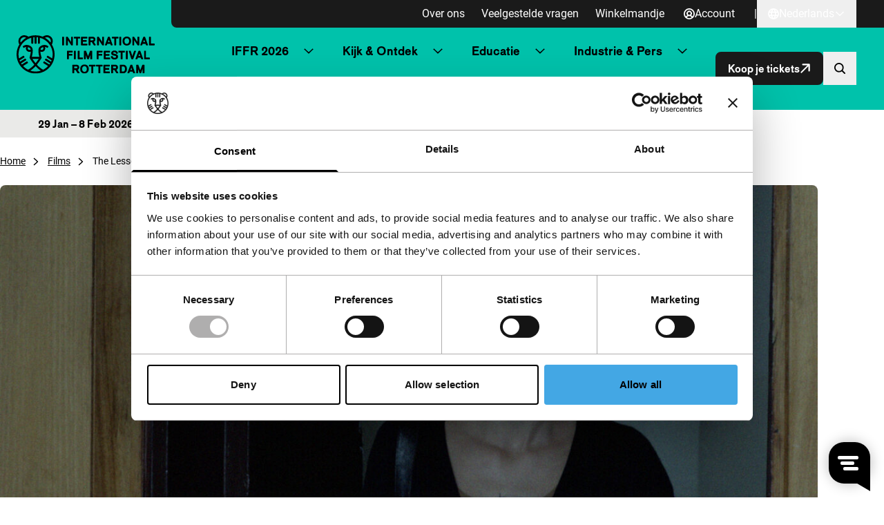

--- FILE ---
content_type: text/html; charset=UTF-8
request_url: https://iffr.com/nl/iffr/2015/films/the-lesson
body_size: 19699
content:

<!doctype html>
<html lang="nl-NL">
	<head>
		<meta charset="utf-8">
		<meta name="viewport" content="width=device-width, initial-scale=1">
		<link rel="manifest" href="https://iffr.com/nl/wp-content/themes/iffr/manifest-nl.json">

					<script type='text/javascript' src='//static.queue-it.net/script/queueclient.min.js'></script>
			<script
			data-queueit-c='iffr2015'
			type='text/javascript'
			src='//static.queue-it.net/script/queueconfigloader.min.js'>
			</script>
		
		<script type="text/javascript"
		id="Cookiebot"
		src="https://consent.cookiebot.com/uc.js"
		data-implementation="wp"
		data-cbid="75840fcd-2e95-40f0-ac46-4c367b876548"
								></script>
<meta name='robots' content='index, follow, max-image-preview:large, max-snippet:-1, max-video-preview:-1' />
	<style>img:is([sizes="auto" i], [sizes^="auto," i]) { contain-intrinsic-size: 3000px 1500px }</style>
	
<!-- Google Tag Manager for WordPress by gtm4wp.com -->
<script data-cfasync="false" data-pagespeed-no-defer data-cookieconsent="ignore">
	var gtm4wp_datalayer_name = "dataLayer";
	var dataLayer = dataLayer || [];
</script>
<!-- End Google Tag Manager for WordPress by gtm4wp.com -->
	<!-- This site is optimized with the Yoast SEO plugin v26.6 - https://yoast.com/wordpress/plugins/seo/ -->
	<title>The Lesson - IFFR</title>
	<link rel="canonical" href="https://iffr.com/nl/iffr/2015/films/the-lesson" />
	<meta property="og:locale" content="nl_NL" />
	<meta property="og:type" content="article" />
	<meta property="og:title" content="The Lesson - IFFR" />
	<meta property="og:description" content="Een jonge vrouw heeft dringend geld nodig om niet maatschappelijk en ethisch onderuit te gaan. Deze op zichzelf eenvoudige situatie wordt een hoogst e" />
	<meta property="og:url" content="https://iffr.com/nl/iffr/2015/films/the-lesson" />
	<meta property="og:site_name" content="IFFR" />
	<meta property="og:image" content="https://iffr.com/nl/wp-content/uploads/2024/04/8e0c01d0-6593-4c82-8a24-c26c99984b40-1024x576.jpg" />
	<meta property="og:image:width" content="1024" />
	<meta property="og:image:height" content="576" />
	<meta property="og:image:type" content="image/jpeg" />
	<meta name="twitter:card" content="summary_large_image" />
	<meta name="twitter:label1" content="Geschatte leestijd" />
	<meta name="twitter:data1" content="1 minuut" />
	<script type="application/ld+json" class="yoast-schema-graph">{"@context":"https://schema.org","@graph":[{"@type":"WebPage","@id":"https://iffr.com/nl/iffr/2015/films/the-lesson","url":"https://iffr.com/nl/iffr/2015/films/the-lesson","name":"The Lesson - IFFR","isPartOf":{"@id":"https://iffr.com/nl/#website"},"primaryImageOfPage":{"@id":"https://iffr.com/nl/iffr/2015/films/the-lesson#primaryimage"},"image":{"@id":"https://iffr.com/nl/iffr/2015/films/the-lesson#primaryimage"},"thumbnailUrl":"https://iffr.com/nl/wp-content/uploads/2024/04/8e0c01d0-6593-4c82-8a24-c26c99984b40.jpg?image-crop-positioner-ts=1713043699","datePublished":"2024-05-30T23:44:12+00:00","breadcrumb":{"@id":"https://iffr.com/nl/iffr/2015/films/the-lesson#breadcrumb"},"inLanguage":"nl-NL","potentialAction":[{"@type":"ReadAction","target":["https://iffr.com/nl/iffr/2015/films/the-lesson"]}]},{"@type":"ImageObject","inLanguage":"nl-NL","@id":"https://iffr.com/nl/iffr/2015/films/the-lesson#primaryimage","url":"https://iffr.com/nl/wp-content/uploads/2024/04/8e0c01d0-6593-4c82-8a24-c26c99984b40.jpg?image-crop-positioner-ts=1713043699","contentUrl":"https://iffr.com/nl/wp-content/uploads/2024/04/8e0c01d0-6593-4c82-8a24-c26c99984b40.jpg?image-crop-positioner-ts=1713043699","width":1920,"height":1080},{"@type":"WebSite","@id":"https://iffr.com/nl/#website","url":"https://iffr.com/nl/","name":"IFFR","description":"","potentialAction":[{"@type":"SearchAction","target":{"@type":"EntryPoint","urlTemplate":"https://iffr.com/nl/?s={search_term_string}"},"query-input":{"@type":"PropertyValueSpecification","valueRequired":true,"valueName":"search_term_string"}}],"inLanguage":"nl-NL"}]}</script>
	<!-- / Yoast SEO plugin. -->


<script type="text/javascript">
/* <![CDATA[ */
window._wpemojiSettings = {"baseUrl":"https:\/\/s.w.org\/images\/core\/emoji\/16.0.1\/72x72\/","ext":".png","svgUrl":"https:\/\/s.w.org\/images\/core\/emoji\/16.0.1\/svg\/","svgExt":".svg","source":{"concatemoji":"https:\/\/iffr.com\/nl\/wp-includes\/js\/wp-emoji-release.min.js?ver=67f4b5861ddfbc84f2c01b7135d580f1"}};
/*! This file is auto-generated */
!function(s,n){var o,i,e;function c(e){try{var t={supportTests:e,timestamp:(new Date).valueOf()};sessionStorage.setItem(o,JSON.stringify(t))}catch(e){}}function p(e,t,n){e.clearRect(0,0,e.canvas.width,e.canvas.height),e.fillText(t,0,0);var t=new Uint32Array(e.getImageData(0,0,e.canvas.width,e.canvas.height).data),a=(e.clearRect(0,0,e.canvas.width,e.canvas.height),e.fillText(n,0,0),new Uint32Array(e.getImageData(0,0,e.canvas.width,e.canvas.height).data));return t.every(function(e,t){return e===a[t]})}function u(e,t){e.clearRect(0,0,e.canvas.width,e.canvas.height),e.fillText(t,0,0);for(var n=e.getImageData(16,16,1,1),a=0;a<n.data.length;a++)if(0!==n.data[a])return!1;return!0}function f(e,t,n,a){switch(t){case"flag":return n(e,"\ud83c\udff3\ufe0f\u200d\u26a7\ufe0f","\ud83c\udff3\ufe0f\u200b\u26a7\ufe0f")?!1:!n(e,"\ud83c\udde8\ud83c\uddf6","\ud83c\udde8\u200b\ud83c\uddf6")&&!n(e,"\ud83c\udff4\udb40\udc67\udb40\udc62\udb40\udc65\udb40\udc6e\udb40\udc67\udb40\udc7f","\ud83c\udff4\u200b\udb40\udc67\u200b\udb40\udc62\u200b\udb40\udc65\u200b\udb40\udc6e\u200b\udb40\udc67\u200b\udb40\udc7f");case"emoji":return!a(e,"\ud83e\udedf")}return!1}function g(e,t,n,a){var r="undefined"!=typeof WorkerGlobalScope&&self instanceof WorkerGlobalScope?new OffscreenCanvas(300,150):s.createElement("canvas"),o=r.getContext("2d",{willReadFrequently:!0}),i=(o.textBaseline="top",o.font="600 32px Arial",{});return e.forEach(function(e){i[e]=t(o,e,n,a)}),i}function t(e){var t=s.createElement("script");t.src=e,t.defer=!0,s.head.appendChild(t)}"undefined"!=typeof Promise&&(o="wpEmojiSettingsSupports",i=["flag","emoji"],n.supports={everything:!0,everythingExceptFlag:!0},e=new Promise(function(e){s.addEventListener("DOMContentLoaded",e,{once:!0})}),new Promise(function(t){var n=function(){try{var e=JSON.parse(sessionStorage.getItem(o));if("object"==typeof e&&"number"==typeof e.timestamp&&(new Date).valueOf()<e.timestamp+604800&&"object"==typeof e.supportTests)return e.supportTests}catch(e){}return null}();if(!n){if("undefined"!=typeof Worker&&"undefined"!=typeof OffscreenCanvas&&"undefined"!=typeof URL&&URL.createObjectURL&&"undefined"!=typeof Blob)try{var e="postMessage("+g.toString()+"("+[JSON.stringify(i),f.toString(),p.toString(),u.toString()].join(",")+"));",a=new Blob([e],{type:"text/javascript"}),r=new Worker(URL.createObjectURL(a),{name:"wpTestEmojiSupports"});return void(r.onmessage=function(e){c(n=e.data),r.terminate(),t(n)})}catch(e){}c(n=g(i,f,p,u))}t(n)}).then(function(e){for(var t in e)n.supports[t]=e[t],n.supports.everything=n.supports.everything&&n.supports[t],"flag"!==t&&(n.supports.everythingExceptFlag=n.supports.everythingExceptFlag&&n.supports[t]);n.supports.everythingExceptFlag=n.supports.everythingExceptFlag&&!n.supports.flag,n.DOMReady=!1,n.readyCallback=function(){n.DOMReady=!0}}).then(function(){return e}).then(function(){var e;n.supports.everything||(n.readyCallback(),(e=n.source||{}).concatemoji?t(e.concatemoji):e.wpemoji&&e.twemoji&&(t(e.twemoji),t(e.wpemoji)))}))}((window,document),window._wpemojiSettings);
/* ]]> */
</script>
<style id='wp-emoji-styles-inline-css' type='text/css'>

	img.wp-smiley, img.emoji {
		display: inline !important;
		border: none !important;
		box-shadow: none !important;
		height: 1em !important;
		width: 1em !important;
		margin: 0 0.07em !important;
		vertical-align: -0.1em !important;
		background: none !important;
		padding: 0 !important;
	}
</style>
<link rel='stylesheet' id='wp-block-library-css' href='https://iffr.com/nl/wp-includes/css/dist/block-library/style.min.css?ver=67f4b5861ddfbc84f2c01b7135d580f1' type='text/css' media='all' />
<link rel='stylesheet' id='clarkson_main-css' href='https://iffr.com/nl/wp-content/themes/iffr/dist/main.css?ver=1b294c6f98836f7238b3bbe3083430a858f7c00e' type='text/css' media='all' />
<script type="text/javascript" id="clarkson_sentry-js-extra">
/* <![CDATA[ */
var sentry = {"dsn":"https:\/\/c934dd1f90533488c299e13194d16f5a@apm.level-level.com\/151","environment":"prod","version":"1b294c6f98836f7238b3bbe3083430a858f7c00e","release":"1b294c6f98836f7238b3bbe3083430a858f7c00e","error_sample_rate":"1","trace_sample_rate":"1","transaction_data":{"name":"Single: iffr_film","tags":{"post_type":"iffr_film","post_id":18745,"template":"default"},"context":{"post_type":"iffr_film","id":18745,"post_title":"The Lesson","template":"default"}}};
/* ]]> */
</script>
<script type="text/javascript" src="https://iffr.com/nl/wp-content/themes/iffr/dist/sentry.js?ver=1b294c6f98836f7238b3bbe3083430a858f7c00e" id="clarkson_sentry-js"></script>
<script type="text/javascript" src="https://iffr.com/nl/wp-includes/js/jquery/jquery.min.js?ver=3.7.1" id="jquery-core-js"></script>
<script type="text/javascript" src="https://iffr.com/nl/wp-includes/js/jquery/jquery-migrate.min.js?ver=3.4.1" id="jquery-migrate-js"></script>
<link rel="https://api.w.org/" href="https://iffr.com/nl/wp-json/" /><link rel="EditURI" type="application/rsd+xml" title="RSD" href="https://iffr.com/nl/xmlrpc.php?rsd" />

<link rel='shortlink' href='https://iffr.com/nl/?p=18745' />
<link rel="alternate" title="oEmbed (JSON)" type="application/json+oembed" href="https://iffr.com/nl/wp-json/oembed/1.0/embed?url=https%3A%2F%2Fiffr.com%2Fnl%2Fiffr%2F2015%2Ffilms%2Fthe-lesson" />
<link rel="alternate" title="oEmbed (XML)" type="text/xml+oembed" href="https://iffr.com/nl/wp-json/oembed/1.0/embed?url=https%3A%2F%2Fiffr.com%2Fnl%2Fiffr%2F2015%2Ffilms%2Fthe-lesson&#038;format=xml" />
<link rel="alternate" hreflang="en-GB" href="https://iffr.com/en/iffr/2015/films/the-lesson"><link rel="alternate" hreflang="nl-NL" href="https://iffr.com/nl/iffr/2015/films/the-lesson">
<!-- Google Tag Manager for WordPress by gtm4wp.com -->
<!-- GTM Container placement set to automatic -->
<script data-cfasync="false" data-pagespeed-no-defer data-cookieconsent="ignore">
	var dataLayer_content = {"pagePostType":"iffr_film","pagePostType2":"single-iffr_film"};
	dataLayer.push( dataLayer_content );
</script>
<script data-cfasync="false" data-pagespeed-no-defer data-cookieconsent="ignore">
		if (typeof gtag == "undefined") {
			function gtag(){dataLayer.push(arguments);}
		}

		gtag("consent", "default", {
			"analytics_storage": "denied",
			"ad_storage": "denied",
			"ad_user_data": "denied",
			"ad_personalization": "denied",
			"functionality_storage": "denied",
			"security_storage": "denied",
			"personalization_storage": "denied",
		});
</script>
<script data-cfasync="false" data-pagespeed-no-defer data-cookieconsent="ignore">
(function(w,d,s,l,i){w[l]=w[l]||[];w[l].push({'gtm.start':
new Date().getTime(),event:'gtm.js'});var f=d.getElementsByTagName(s)[0],
j=d.createElement(s),dl=l!='dataLayer'?'&l='+l:'';j.async=true;j.src=
'//www.googletagmanager.com/gtm.js?id='+i+dl;f.parentNode.insertBefore(j,f);
})(window,document,'script','dataLayer','GTM-WHML24');
</script>
<!-- End Google Tag Manager for WordPress by gtm4wp.com -->		<style>
			.algolia-search-highlight {
				background-color: #fffbcc;
				border-radius: 2px;
				font-style: normal;
			}
		</style>
		<link rel="icon" href="https://iffr.com/nl/wp-content/uploads/2024/08/cropped-icon512_maskable-32x32.png?image-crop-positioner-ts=1724329322" sizes="32x32" />
<link rel="icon" href="https://iffr.com/nl/wp-content/uploads/2024/08/cropped-icon512_maskable-192x192.png?image-crop-positioner-ts=1724329322" sizes="192x192" />
<link rel="apple-touch-icon" href="https://iffr.com/nl/wp-content/uploads/2024/08/cropped-icon512_maskable-180x180.png?image-crop-positioner-ts=1724329322" />
<meta name="msapplication-TileImage" content="https://iffr.com/nl/wp-content/uploads/2024/08/cropped-icon512_maskable-270x270.png?image-crop-positioner-ts=1724329322" />


					<style class="text/css">
				:root {
					--festival-color-text: black;
					--festival-color-bg: #00c2ab;
				}
			</style>
		
	</head>
	<body class="wp-singular iffr_film-template-default single single-iffr_film postid-18745 wp-theme-iffr iffr-festival">
		<span data-module="text-zoom" aria-hidden="true" class="opacity-0 absolute -left-full w-[1em] h-[1em]"></span>

					
<header data-component="header">
	<div class="relative z-50 py-4 border-b bg-base-50 festival:bg-festival-background festival:text-festival-text lg:py-0 border-base-400 festival:border-transparent">
			<a
		href="#main-content"
		class="text-lg underline border-2 sr-only rounded-2xl focus:not-sr-only focus:absolute focus:p-4 focus:z-50 bg-base-50 hover:no-underline border-base-900 text-base-900 "
	>
		Direct naar inhoud
	</a>

		<div class="flex items-center justify-between ll-container lg:max-w-none lg:w-auto text-zoom-md:max-w-none text-zoom-md:w-auto">
			<div class="shrink-0 lg:px-6 text-zoom-md:shrink">
				
<a
	data-component="home-link"
	class="flex items-center gap-3 text-zoom-md:flex-wrap"
	href="https://iffr.com/nl/"
	aria-label="International Film Festival Rotterdam logo, ga naar de homepagina"
>
	<img
		class="max-w-[165px] md:max-w-[200px]"
		src="https://iffr.com/nl/wp-content/themes/iffr/dist/images/iffr-logo.svg"
		width="260"
		height="72"
		alt=""
	/>
</a>
			</div>

			<div class="flex flex-col lg:w-full">
										<div data-component="header-meta" class="hidden lg:bg-base-900 lg:block lg:rounded-bl-lg lg:pr-6 xl:px-10 2xl:px-20">
		<div class="flex flex-col lg:gap-3 lg:flex-row lg:items-center lg:justify-end text-zoom-md:flex-wrap ">

							<nav aria-label="Meta navigatie" data-module="primary-nav">
					<div class="menu-meta-navigatie-container"><ul class="meta-nav"><li class='meta-nav__item'><a  href="https://iffr.com/nl/over-ons" class='meta-nav__link '>Over ons</a></li><li class='meta-nav__item'><a  href="https://iffr.com/nl/veelgestelde-vragen" class='meta-nav__link '>Veelgestelde vragen</a></li><li class='meta-nav__item'><a  href="https://tickets.iffr.com/mtTicket/shoppingbasket" class='meta-nav__link '>Winkelmandje</a></li></ul></div>
				</nav>
			
							<div>
					


								

<a
	class="group btn   btn-normal btn-small lg&#x3A;text-base-50&#x20;&#x21;pl-2&#x20;lg&#x3A;&#x21;pl-4"
			href="https://iffr.com/nl/wp-login.php?redirect_to=https%3A%2F%2Fiffr.com%2Fnl%2Faccount&amp;force_redirect=1"
							data-module="logged-in-user"
										>
								<span class=" flex items-center justify-center w-[1em] h-[1em] icon group-expanded:hidden" aria-hidden="true">
			<svg width="16" height="16" viewBox="0 0 16 16" fill="none" xmlns="http://www.w3.org/2000/svg"><path d="M8 0a8 8 0 1 0 8 8 8.01 8.01 0 0 0-8-8ZM4.413 13.08a4.444 4.444 0 0 1 7.174 0 6.202 6.202 0 0 1-7.174 0Zm1.513-5.673a2.074 2.074 0 1 1 4.148 0 2.074 2.074 0 0 1-4.148 0Zm6.963 4.44a6.184 6.184 0 0 0-2.148-1.734 3.851 3.851 0 1 0-5.482 0 6.184 6.184 0 0 0-2.148 1.734 6.222 6.222 0 1 1 9.77 0h.008Z" fill="currentColor"/></svg>

		</span>

			
	
			<span data-button-text>
			Account

					</span>
	
	</a>
				</div>
			
							<div class="lg:flex lg:items-center lg:gap-6 lg:ml-3">
					<span class="hidden lg:inline-block lg:text-base-50">|</span>
					
	<div data-module="language-dropdown" data-component="language-dropdown" class="relative" data-config="{&quot;trigger&quot;:&quot;.js-language-nav-6976a714bb9c5&quot;,&quot;target&quot;:&quot;.js-language-dropdown-6976a714bb9c7&quot;}">
		


								

<button
	class="group btn   btn-normal btn-small js-language-nav-6976a714bb9c5&#x20;hocus&#x3A;underline&#x20;lg&#x3A;text-base-50&#x20;font-normal&#x20;&#x21;pl-2&#x20;lg&#x3A;&#x21;pl-4"
									aria-expanded="false"
				aria-label="Nederlands,&#x20;Taal&#x20;navigatie&#x20;openen"
					data-collapsed="Nederlands,&#x20;Taal&#x20;navigatie&#x20;openen"
				data-expanded="Nederlands,&#x20;Taal&#x20;navigatie&#x20;sluiten"
				>
								<span class=" flex items-center justify-center w-[1em] h-[1em] icon group-expanded:hidden" aria-hidden="true">
			<svg width="16" height="16" viewBox="0 0 16 16" fill="none" xmlns="http://www.w3.org/2000/svg"><path d="M8 0a8 8 0 1 0 8 8 8.01 8.01 0 0 0-8-8ZM6.45 11.26h3.1A8.575 8.575 0 0 1 8 14.062a8.575 8.575 0 0 1-1.55-2.804Zm-.42-1.78a10.56 10.56 0 0 1 0-2.962h3.94c.139.982.139 1.98 0 2.962H6.03ZM1.778 8c0-.5.06-.997.18-1.481h2.28a12.23 12.23 0 0 0 0 2.962h-2.28A6.185 6.185 0 0 1 1.778 8ZM9.55 4.74h-3.1A8.574 8.574 0 0 1 8 1.938a8.574 8.574 0 0 1 1.55 2.804Zm2.211 1.779h2.281c.24.973.24 1.99 0 2.962h-2.28c.12-.983.12-1.978 0-2.962Zm1.537-1.778h-1.89a11.008 11.008 0 0 0-1.034-2.491 6.26 6.26 0 0 1 2.924 2.49ZM5.63 2.25a11.007 11.007 0 0 0-1.037 2.49h-1.89A6.26 6.26 0 0 1 5.63 2.25Zm-2.928 9.01h1.89c.243.869.591 1.706 1.038 2.49a6.26 6.26 0 0 1-2.928-2.49Zm7.672 2.49a11.01 11.01 0 0 0 1.033-2.49h1.89a6.26 6.26 0 0 1-2.923 2.49Z" fill="currentColor"/></svg>

		</span>

					<span class="items-center justify-center hidden w-[1em] h-[1em] icon group-expanded:flex" aria-hidden="true"><svg width="16" height="16" viewBox="0 0 16 16" fill="none" xmlns="http://www.w3.org/2000/svg"><path d="M8 0a8 8 0 1 0 8 8 8.01 8.01 0 0 0-8-8ZM6.45 11.26h3.1A8.575 8.575 0 0 1 8 14.062a8.575 8.575 0 0 1-1.55-2.804Zm-.42-1.78a10.56 10.56 0 0 1 0-2.962h3.94c.139.982.139 1.98 0 2.962H6.03ZM1.778 8c0-.5.06-.997.18-1.481h2.28a12.23 12.23 0 0 0 0 2.962h-2.28A6.185 6.185 0 0 1 1.778 8ZM9.55 4.74h-3.1A8.574 8.574 0 0 1 8 1.938a8.574 8.574 0 0 1 1.55 2.804Zm2.211 1.779h2.281c.24.973.24 1.99 0 2.962h-2.28c.12-.983.12-1.978 0-2.962Zm1.537-1.778h-1.89a11.008 11.008 0 0 0-1.034-2.491 6.26 6.26 0 0 1 2.924 2.49ZM5.63 2.25a11.007 11.007 0 0 0-1.037 2.49h-1.89A6.26 6.26 0 0 1 5.63 2.25Zm-2.928 9.01h1.89c.243.869.591 1.706 1.038 2.49a6.26 6.26 0 0 1-2.928-2.49Zm7.672 2.49a11.01 11.01 0 0 0 1.033-2.49h1.89a6.26 6.26 0 0 1-2.923 2.49Z" fill="currentColor"/></svg>
</span>
			
	
			<span data-button-text>
			Nederlands

					</span>
	
					
					<span class=" flex items-center justify-center w-[1em] h-[1em] icon group-expanded:hidden" aria-hidden="true">
			<svg width="24" height="24" viewBox="0 0 24 24" fill="none" xmlns="http://www.w3.org/2000/svg"><path fill-rule="evenodd" clip-rule="evenodd" d="M20.849 8.542a.2.2 0 0 0 0-.29l-1.173-1.12a.2.2 0 0 0-.276 0L12 14.206 4.6 7.132a.2.2 0 0 0-.276 0L3.15 8.252a.2.2 0 0 0 0 .29l8.71 8.326a.2.2 0 0 0 .277 0l8.71-8.326Z" fill="currentColor"/></svg>

		</span>

					<span class="items-center justify-center hidden w-[1em] h-[1em] icon group-expanded:flex" aria-hidden="true"><svg width="24" height="24" viewBox="0 0 24 24" fill="none" xmlns="http://www.w3.org/2000/svg"><path fill-rule="evenodd" clip-rule="evenodd" d="M20.849 15.458a.2.2 0 0 1 0 .29l-1.173 1.12a.2.2 0 0 1-.276 0L12 9.795l-7.4 7.073a.2.2 0 0 1-.276 0l-1.173-1.12a.2.2 0 0 1 0-.29l8.71-8.326a.2.2 0 0 1 .277 0l8.71 8.326Z" fill="currentColor"/></svg>
</span>
			
	</button>
		<div class="lg:absolute lg:right-0 lg:fade-in-out lg:top-full lg:bg-base-900 lg:text-base-50 lg:min-w-[160px] lg:z-10 js-language-dropdown-6976a714bb9c7 aria-hidden:hidden lg:aria-hidden:block" aria-hidden="true">
			<nav aria-label="Taal navigatie" class="language-nav">
				<div class="menu-taal-navigatie-container"><ul class="language-list"><li class="site-id-1 mlp-language-nav-item menu-item menu-item-type-mlp_language menu-item-object-mlp_language mlp-current-language-item menu-item-16"><a rel="alternate" href="https://iffr.com/nl/iffr/2015/films/the-lesson" lang="nl-NL" hreflang="nl-NL">Nederlands</a></li>
<li class="site-id-2 mlp-language-nav-item menu-item menu-item-type-mlp_language menu-item-object-mlp_language menu-item-17"><a rel="alternate" href="https://iffr.com/en/iffr/2015/films/the-lesson" lang="en-GB" hreflang="en-GB">English</a></li>
</ul></div>
			</nav>
		</div>
	</div>
				</div>
					</div>
	</div>
				
				<div class="w-full lg:pr-6 lg:py-2 xl:px-10 2xl:px-20 text-zoom-md:px-2">
					<div class="relative flex items-center justify-between gap-2 lg:gap-4 xl:gap-6">
													<div class="hidden lg:w-full lg:block">
									<nav aria-label="Primaire navigatie" data-module="primary-nav">
		<div class="menu-primaire-navigatie-container"><ul class="primary-nav"><li class='primary-nav__item primary-nav__item--parent'><a  href="?" class='primary-nav__link '>IFFR 2026</a>




<button
	class="group btn   primary-nav__toggle"
									aria-expanded="false"
				aria-label="Submenu&#x20;IFFR&#x20;2026"
							>
	
	
					
					<span class=" flex items-center justify-center w-[1em] h-[1em] icon group-expanded:hidden" aria-hidden="true">
			<svg width="24" height="24" viewBox="0 0 24 24" fill="none" xmlns="http://www.w3.org/2000/svg"><path fill-rule="evenodd" clip-rule="evenodd" d="M20.849 8.542a.2.2 0 0 0 0-.29l-1.173-1.12a.2.2 0 0 0-.276 0L12 14.206 4.6 7.132a.2.2 0 0 0-.276 0L3.15 8.252a.2.2 0 0 0 0 .29l8.71 8.326a.2.2 0 0 0 .277 0l8.71-8.326Z" fill="currentColor"/></svg>

		</span>

					<span class="items-center justify-center hidden w-[1em] h-[1em] icon group-expanded:flex" aria-hidden="true"><svg width="24" height="24" viewBox="0 0 24 24" fill="none" xmlns="http://www.w3.org/2000/svg"><path fill-rule="evenodd" clip-rule="evenodd" d="M20.849 15.458a.2.2 0 0 1 0 .29l-1.173 1.12a.2.2 0 0 1-.276 0L12 9.795l-7.4 7.073a.2.2 0 0 1-.276 0l-1.173-1.12a.2.2 0 0 1 0-.29l8.71-8.326a.2.2 0 0 1 .277 0l8.71 8.326Z" fill="currentColor"/></svg>
</span>
			
	</button>
<ul class='sub-menu primary-nav-sub' aria-hidden='true'><li class='primary-nav-sub__item'><a  href="https://iffr.com/nl/key-dates" class=' primary-nav-sub__link'>Belangrijke data IFFR 2026</a></li><li class='primary-nav-sub__item'><a  href="https://iffr.com/nl/film?edition=iffr-2026" class=' primary-nav-sub__link'>Programma A-Z</a></li><li class='primary-nav-sub__item'><a  href="https://iffr.com/nl/shows" class=' primary-nav-sub__link'>Programma per dag</a></li><li class='primary-nav-sub__item'><a  href="https://iffr.com/nl/art-directions-2026" class=' primary-nav-sub__link'>Art Directions</a></li><li class='primary-nav-sub__item'><a  href="https://iffr.com/nl/iffr-2026-talks" class=' primary-nav-sub__link'>Talks</a></li><li class='primary-nav-sub__item'><a  href="https://iffr.com/nl/kids-family" class=' primary-nav-sub__link'>Kids &amp; Family</a></li><li class='primary-nav-sub__item'><a  href="https://iffr.com/nl/festivalspecials-2" class=' primary-nav-sub__link'>Festivalspecials</a></li><li class='primary-nav-sub__item'><a  href="https://iffr.com/nl/awards-competitions" class=' primary-nav-sub__link'>Awards &amp; Competities</a></li><li class='primary-nav-sub__item'><a  href="https://iffr.com/nl/praktische-informatie" class=' primary-nav-sub__link'>Praktische Informatie</a></li><li class='primary-nav-sub__item'><a  target="_blank" rel="noopener" aria-label="Merchandise - opent in een nieuw tabblad" href="https://shop.iffr.com" class=' primary-nav-sub__link primary-nav__link--external'>Merchandise <span aria-hidden="true" class="icon"><svg viewBox="0 0 32.822 32.822" xmlns="http://www.w3.org/2000/svg"><g transform="translate(0 .822)" fill="currentColor"><path d="M24 22v5a1 1 0 0 1-1 1H5a1 1 0 0 1-1-1V9a1 1 0 0 1 1-1h5a2 2 0 0 0 2-2 2 2 0 0 0-2-2H3a3 3 0 0 0-3 3v22a3 3 0 0 0 3 3h22a3 3 0 0 0 3-3v-7a2 2 0 0 0-2-2 2 2 0 0 0-2 2Z"/><rect width="16" height="4" rx="2" transform="translate(16)"/><rect width="16" height="4" rx="2" transform="rotate(90 16 16)"/><rect width="32.296" height="3.971" rx="1.986" transform="rotate(-45 30.162 2.342)"/></g></svg>
</span></a></li></ul></li><li class='primary-nav__item primary-nav__item--parent'><a  href="?" class='primary-nav__link '>Kijk & Ontdek</a>




<button
	class="group btn   primary-nav__toggle"
									aria-expanded="false"
				aria-label="Submenu&#x20;Kijk&#x20;&amp;&#x20;Ontdek"
							>
	
	
					
					<span class=" flex items-center justify-center w-[1em] h-[1em] icon group-expanded:hidden" aria-hidden="true">
			<svg width="24" height="24" viewBox="0 0 24 24" fill="none" xmlns="http://www.w3.org/2000/svg"><path fill-rule="evenodd" clip-rule="evenodd" d="M20.849 8.542a.2.2 0 0 0 0-.29l-1.173-1.12a.2.2 0 0 0-.276 0L12 14.206 4.6 7.132a.2.2 0 0 0-.276 0L3.15 8.252a.2.2 0 0 0 0 .29l8.71 8.326a.2.2 0 0 0 .277 0l8.71-8.326Z" fill="currentColor"/></svg>

		</span>

					<span class="items-center justify-center hidden w-[1em] h-[1em] icon group-expanded:flex" aria-hidden="true"><svg width="24" height="24" viewBox="0 0 24 24" fill="none" xmlns="http://www.w3.org/2000/svg"><path fill-rule="evenodd" clip-rule="evenodd" d="M20.849 15.458a.2.2 0 0 1 0 .29l-1.173 1.12a.2.2 0 0 1-.276 0L12 9.795l-7.4 7.073a.2.2 0 0 1-.276 0l-1.173-1.12a.2.2 0 0 1 0-.29l8.71-8.326a.2.2 0 0 1 .277 0l8.71 8.326Z" fill="currentColor"/></svg>
</span>
			
	</button>
<ul class='sub-menu primary-nav-sub' aria-hidden='true'><li class='primary-nav-sub__item'><a  href="https://iffr.com/nl/nieuws" class=' primary-nav-sub__link'>Nieuws & blogs</a></li><li class='primary-nav-sub__item'><a  href="https://iffr.com/nl/jaarrond-programma" class=' primary-nav-sub__link'>Jaarrond programma</a></li><li class='primary-nav-sub__item'><a  href="https://iffr.com/nl/filmclub" class=' primary-nav-sub__link'>IFFR Filmclub</a></li><li class='primary-nav-sub__item'><a  href="https://iffr.com/nl/rtm" class=' primary-nav-sub__link'>RTM</a></li><li class='primary-nav-sub__item'><a  href="https://iffr.com/nl/unleashed" class=' primary-nav-sub__link'>Unleashed</a></li><li class='primary-nav-sub__item'><a  href="https://iffr.com/nl/archief" class=' primary-nav-sub__link'>Archief</a></li></ul></li><li class='primary-nav__item primary-nav__item--parent'><a  href="?" class='primary-nav__link '>Educatie</a>




<button
	class="group btn   primary-nav__toggle"
									aria-expanded="false"
				aria-label="Submenu&#x20;Educatie"
							>
	
	
					
					<span class=" flex items-center justify-center w-[1em] h-[1em] icon group-expanded:hidden" aria-hidden="true">
			<svg width="24" height="24" viewBox="0 0 24 24" fill="none" xmlns="http://www.w3.org/2000/svg"><path fill-rule="evenodd" clip-rule="evenodd" d="M20.849 8.542a.2.2 0 0 0 0-.29l-1.173-1.12a.2.2 0 0 0-.276 0L12 14.206 4.6 7.132a.2.2 0 0 0-.276 0L3.15 8.252a.2.2 0 0 0 0 .29l8.71 8.326a.2.2 0 0 0 .277 0l8.71-8.326Z" fill="currentColor"/></svg>

		</span>

					<span class="items-center justify-center hidden w-[1em] h-[1em] icon group-expanded:flex" aria-hidden="true"><svg width="24" height="24" viewBox="0 0 24 24" fill="none" xmlns="http://www.w3.org/2000/svg"><path fill-rule="evenodd" clip-rule="evenodd" d="M20.849 15.458a.2.2 0 0 1 0 .29l-1.173 1.12a.2.2 0 0 1-.276 0L12 9.795l-7.4 7.073a.2.2 0 0 1-.276 0l-1.173-1.12a.2.2 0 0 1 0-.29l8.71-8.326a.2.2 0 0 1 .277 0l8.71 8.326Z" fill="currentColor"/></svg>
</span>
			
	</button>
<ul class='sub-menu primary-nav-sub' aria-hidden='true'><li class='primary-nav-sub__item'><a  href="https://iffr.com/nl/educatie" class=' primary-nav-sub__link'>Educatie homepage</a></li><li class='primary-nav-sub__item'><a  href="https://iffr.com/nl/educatie/primair-onderwijs-2" class=' primary-nav-sub__link'>Primair onderwijs</a></li><li class='primary-nav-sub__item'><a  href="https://iffr.com/nl/educatie/voortgezet-onderwijs" class=' primary-nav-sub__link'>Voortgezet onderwijs</a></li><li class='primary-nav-sub__item'><a  href="https://iffr.com/nl/educatie/speciaal-onderwijs" class=' primary-nav-sub__link'>Speciaal onderwijs</a></li><li class='primary-nav-sub__item'><a  href="https://iffr.com/nl/educatie/mbo" class=' primary-nav-sub__link'>Mbo</a></li><li class='primary-nav-sub__item'><a  href="https://iffr.com/nl/jongeren-en-studenten" class=' primary-nav-sub__link'>Jongeren & Studenten</a></li></ul></li><li class='primary-nav__item primary-nav__item--parent'><a  href="?" class='primary-nav__link '>Industrie & Pers</a>




<button
	class="group btn   primary-nav__toggle"
									aria-expanded="false"
				aria-label="Submenu&#x20;Industrie&#x20;&amp;&#x20;Pers"
							>
	
	
					
					<span class=" flex items-center justify-center w-[1em] h-[1em] icon group-expanded:hidden" aria-hidden="true">
			<svg width="24" height="24" viewBox="0 0 24 24" fill="none" xmlns="http://www.w3.org/2000/svg"><path fill-rule="evenodd" clip-rule="evenodd" d="M20.849 8.542a.2.2 0 0 0 0-.29l-1.173-1.12a.2.2 0 0 0-.276 0L12 14.206 4.6 7.132a.2.2 0 0 0-.276 0L3.15 8.252a.2.2 0 0 0 0 .29l8.71 8.326a.2.2 0 0 0 .277 0l8.71-8.326Z" fill="currentColor"/></svg>

		</span>

					<span class="items-center justify-center hidden w-[1em] h-[1em] icon group-expanded:flex" aria-hidden="true"><svg width="24" height="24" viewBox="0 0 24 24" fill="none" xmlns="http://www.w3.org/2000/svg"><path fill-rule="evenodd" clip-rule="evenodd" d="M20.849 15.458a.2.2 0 0 1 0 .29l-1.173 1.12a.2.2 0 0 1-.276 0L12 9.795l-7.4 7.073a.2.2 0 0 1-.276 0l-1.173-1.12a.2.2 0 0 1 0-.29l8.71-8.326a.2.2 0 0 1 .277 0l8.71 8.326Z" fill="currentColor"/></svg>
</span>
			
	</button>
<ul class='sub-menu primary-nav-sub' aria-hidden='true'><li class='primary-nav-sub__item'><a  href="https://iffr.com/en/iffr-pro/how-to-pro" class=' primary-nav-sub__link'>Praktische informatie [EN]</a></li><li class='primary-nav-sub__item'><a  href="https://iffr.com/en/iffr-pro/pro-hub/pro-hub-2026" class=' primary-nav-sub__link'>Industrie-programma [EN]</a></li><li class='primary-nav-sub__item'><a  href="https://iffr.com/en/press-industry-ticket-information" class=' primary-nav-sub__link'>Boek tickets [EN]</a></li><li class='primary-nav-sub__item'><a  href="https://iffr.com/en/iffr-pro" class=' primary-nav-sub__link'>IFFR Pro [EN]</a></li><li class='primary-nav-sub__item'><a  href="https://iffr.com/en/hubert-bals-fund" class=' primary-nav-sub__link'>Hubert Bals Fonds [EN]</a></li><li class='primary-nav-sub__item'><a  href="https://iffr.com/nl/accreditatie" class=' primary-nav-sub__link'>Accreditatie</a></li><li class='primary-nav-sub__item'><a  href="https://iffr.com/nl/pers" class=' primary-nav-sub__link'>Pers</a></li></ul></li><li class='primary-nav__item primary-nav__item--parent'><a  href="?" class='primary-nav__link '>Steun IFFR</a>




<button
	class="group btn   primary-nav__toggle"
									aria-expanded="false"
				aria-label="Submenu&#x20;Steun&#x20;IFFR"
							>
	
	
					
					<span class=" flex items-center justify-center w-[1em] h-[1em] icon group-expanded:hidden" aria-hidden="true">
			<svg width="24" height="24" viewBox="0 0 24 24" fill="none" xmlns="http://www.w3.org/2000/svg"><path fill-rule="evenodd" clip-rule="evenodd" d="M20.849 8.542a.2.2 0 0 0 0-.29l-1.173-1.12a.2.2 0 0 0-.276 0L12 14.206 4.6 7.132a.2.2 0 0 0-.276 0L3.15 8.252a.2.2 0 0 0 0 .29l8.71 8.326a.2.2 0 0 0 .277 0l8.71-8.326Z" fill="currentColor"/></svg>

		</span>

					<span class="items-center justify-center hidden w-[1em] h-[1em] icon group-expanded:flex" aria-hidden="true"><svg width="24" height="24" viewBox="0 0 24 24" fill="none" xmlns="http://www.w3.org/2000/svg"><path fill-rule="evenodd" clip-rule="evenodd" d="M20.849 15.458a.2.2 0 0 1 0 .29l-1.173 1.12a.2.2 0 0 1-.276 0L12 9.795l-7.4 7.073a.2.2 0 0 1-.276 0l-1.173-1.12a.2.2 0 0 1 0-.29l8.71-8.326a.2.2 0 0 1 .277 0l8.71 8.326Z" fill="currentColor"/></svg>
</span>
			
	</button>
<ul class='sub-menu primary-nav-sub' aria-hidden='true'><li class='primary-nav-sub__item'><a  href="https://iffr.com/nl/steun-iffr-2" class=' primary-nav-sub__link'>Particulier geven</a></li><li class='primary-nav-sub__item'><a  href="https://iffr.com/nl/steun-iffr-2/over-nalatenschappen" class=' primary-nav-sub__link'>Nalaten</a></li><li class='primary-nav-sub__item'><a  href="https://iffr.com/nl/partners" class=' primary-nav-sub__link'>Partners</a></li><li class='primary-nav-sub__item'><a  href="https://iffr.com/nl/de-iffr-business-club" class=' primary-nav-sub__link'>De IFFR Business Club</a></li><li class='primary-nav-sub__item'><a  href="https://iffr.com/nl/tiger-membership" class=' primary-nav-sub__link'>Tiger Membership</a></li></ul></li></ul></div>
	</nav>
							</div>
						
						<div class="flex items-center gap-2 lg:gap-4 xl:gap-6 shrink-0">
															<div class="hidden lg:block shrink-0">
									


	

<a
	class="group btn btn-secondary btn-small festival&#x3A;hocus&#x3A;text-festival-text&#x20;festival&#x3A;hocus&#x3A;border-festival-text"
			href="https://iffr.com/nl/shows"
														>
	
			<span data-button-text>
			Koop je tickets

					</span>
	
					
					<span class="transition-transform duration-300 group-hover:rotate-45 group-focus-visible:rotate-45 flex items-center justify-center w-[1em] h-[1em] icon group-expanded:hidden" aria-hidden="true">
			<svg width="16" height="16" viewBox="0 0 16 16" fill="none" xmlns="http://www.w3.org/2000/svg"><path d="M14.667 2.386v9.122a1.053 1.053 0 0 1-2.105 0V4.93l-9.43 9.428a1.054 1.054 0 1 1-1.49-1.491l9.429-9.429H4.493a1.052 1.052 0 0 1 0-2.105h9.121a1.053 1.053 0 0 1 1.053 1.053Z" fill="currentColor"/></svg>

		</span>

			
	</a>
								</div>
							
							
<div
	data-component="header-search"
	data-module="toggle"
	data-config="{&quot;trigger&quot;:&quot;.js-header-search&quot;,&quot;target&quot;:&quot;.js-header-dropdown&quot;,&quot;focusInput&quot;:true}"
>
	


								

<button
	class="group btn   btn-small btn-square js-header-search"
									aria-expanded="false"
				aria-label="Zoekformulier&#x20;openen"
					data-collapsed="Zoekformulier&#x20;openen"
				data-expanded="Sluit&#x20;het&#x20;zoekformulier"
				>
	
	
					
					<span class=" flex items-center justify-center w-[1em] h-[1em] icon group-expanded:hidden" aria-hidden="true">
			<svg width="24" height="24" viewBox="0 0 24 24" fill="none" xmlns="http://www.w3.org/2000/svg"><path d="m23.605 21.72-5.27-5.272a10.223 10.223 0 1 0-1.887 1.886l5.275 5.276a1.336 1.336 0 0 0 2.175-.432 1.334 1.334 0 0 0-.289-1.454l-.004-.004ZM2.685 10.233a7.547 7.547 0 1 1 7.548 7.546 7.554 7.554 0 0 1-7.547-7.546Z" fill="currentColor"/></svg>

		</span>

					<span class="items-center justify-center hidden w-[1em] h-[1em] icon group-expanded:flex" aria-hidden="true"><svg width="24" height="24" viewBox="0 0 24 24" fill="none" xmlns="http://www.w3.org/2000/svg"><path fill-rule="evenodd" clip-rule="evenodd" d="M4.543 4.543a1 1 0 0 1 1.414 0L12 10.586l6.043-6.043a1 1 0 1 1 1.414 1.414L13.414 12l6.043 6.043a1 1 0 0 1-1.414 1.414L12 13.414l-6.043 6.043a1 1 0 0 1-1.414-1.414L10.586 12 4.543 5.957a1 1 0 0 1 0-1.414Z" fill="currentColor"/></svg>
</span>
			
	</button>
	<div class="fixed left-0 right-0 z-10 fade-in-out top-header bg-base-50 festival:bg-festival-background lg:absolute lg:top-1/2 lg:-translate-y-1/2 lg:right-16 js-header-dropdown" aria-hidden="true">
		<div class="p-2 sm:px-8 lg:px-2 w-full lg:ml-auto lg:max-w-[700px] border-b-2 border-transparent border-b-base-900 focus-within:ring-blue focus-within:ring-offset-2 focus-within:ring-2">
			<form data-component="search" class="flex items-stretch gap-4 bg-transparent flex-nowrap" method="get" action="https://iffr.com/nl/zoeken/" role="search">
	<div class="flex gap-3 grow">
		<label class="sr-only" for="searchbar-6976a714bc4d6">Zoeken</label>
		<input
			type="search"
			class="w-full h-full px-4 focus:shadow-none text-base-900 border-none focus:ring-transparent"
			name="s"
			value="" 			id="searchbar-6976a714bc4d6"
			placeholder="Zoek op trefwoord"
			autocomplete="off"
			autocapitalize="off"
			autocorrect="off"
			spellcheck="false"
		>
	</div>
	


								

<button
	class="group btn btn-secondary  btn-small btn-square "
						type="submit"
							aria-label="Zoeken"
							>
								<span class=" flex items-center justify-center w-[1em] h-[1em] icon group-expanded:hidden" aria-hidden="true">
			<svg width="24" height="24" viewBox="0 0 24 24" fill="none" xmlns="http://www.w3.org/2000/svg"><path d="m23.605 21.72-5.27-5.272a10.223 10.223 0 1 0-1.887 1.886l5.275 5.276a1.336 1.336 0 0 0 2.175-.432 1.334 1.334 0 0 0-.289-1.454l-.004-.004ZM2.685 10.233a7.547 7.547 0 1 1 7.548 7.546 7.554 7.554 0 0 1-7.547-7.546Z" fill="currentColor"/></svg>

		</span>

			
	
	
	</button>
</form>
		</div>
	</div>
</div>

															<div class="lg:hidden">
									
<div
	class="relative"
	data-component="header-menu-mobile"
	data-module="toggle"
	data-config="{&quot;trigger&quot;:&quot;.js-header-menu-6976a714bcc75&quot;,&quot;target&quot;:&quot;.header-menu__dropdown-6976a714bcc76&quot;,&quot;disableScroll&quot;:true,&quot;defaultButtonText&quot;:&quot;Menu&quot;,&quot;closeButtonText&quot;:&quot;Sluit&quot;}">
	


	

<button
	class="group btn  btn-small js-header-menu-6976a714bcc75"
									aria-expanded="false"
				aria-label="Open&#x20;menu"
					data-collapsed="Open&#x20;menu"
				data-expanded="Menu&#x20;sluiten"
				>
								<span class=" flex items-center justify-center w-[1em] h-[1em] icon group-expanded:hidden" aria-hidden="true">
			<svg width="24" height="24" viewBox="0 0 24 24" fill="none" xmlns="http://www.w3.org/2000/svg"><rect y="4" width="24" height="3" rx=".5" fill="currentColor"/><rect x="6" y="10.5" width="18" height="3" rx=".5" fill="currentColor"/><rect x="12" y="17" width="12" height="3" rx=".5" fill="currentColor"/></svg>

		</span>

					<span class="items-center justify-center hidden w-[1em] h-[1em] icon group-expanded:flex" aria-hidden="true"><svg width="24" height="24" viewBox="0 0 24 24" fill="none" xmlns="http://www.w3.org/2000/svg"><path fill-rule="evenodd" clip-rule="evenodd" d="M4.543 4.543a1 1 0 0 1 1.414 0L12 10.586l6.043-6.043a1 1 0 1 1 1.414 1.414L13.414 12l6.043 6.043a1 1 0 0 1-1.414 1.414L12 13.414l-6.043 6.043a1 1 0 0 1-1.414-1.414L10.586 12 4.543 5.957a1 1 0 0 1 0-1.414Z" fill="currentColor"/></svg>
</span>
			
	
			<span data-button-text>
			Menu

					</span>
	
	</button>
	<div
		class=" fixed bg-base-900/50 inset-0 top-header z-50 overflow-y-auto fade-in-out header-menu__dropdown-6976a714bcc76"
		aria-hidden="true"
	>
		<div class="flex flex-col gap-4 bg-base-50 festival:bg-festival-background festival:text-festival-text">
			<div class="ll-container">

									<nav aria-label="Primaire navigatie" data-module="primary-nav">
						<div class="menu-primaire-navigatie-container"><ul class="primary-nav"><li class='primary-nav__item primary-nav__item--parent'><a  href="?" class='primary-nav__link '>IFFR 2026</a>




<button
	class="group btn   primary-nav__toggle"
									aria-expanded="false"
				aria-label="Submenu&#x20;IFFR&#x20;2026"
							>
	
	
					
					<span class=" flex items-center justify-center w-[1em] h-[1em] icon group-expanded:hidden" aria-hidden="true">
			<svg width="24" height="24" viewBox="0 0 24 24" fill="none" xmlns="http://www.w3.org/2000/svg"><path fill-rule="evenodd" clip-rule="evenodd" d="M20.849 8.542a.2.2 0 0 0 0-.29l-1.173-1.12a.2.2 0 0 0-.276 0L12 14.206 4.6 7.132a.2.2 0 0 0-.276 0L3.15 8.252a.2.2 0 0 0 0 .29l8.71 8.326a.2.2 0 0 0 .277 0l8.71-8.326Z" fill="currentColor"/></svg>

		</span>

					<span class="items-center justify-center hidden w-[1em] h-[1em] icon group-expanded:flex" aria-hidden="true"><svg width="24" height="24" viewBox="0 0 24 24" fill="none" xmlns="http://www.w3.org/2000/svg"><path fill-rule="evenodd" clip-rule="evenodd" d="M20.849 15.458a.2.2 0 0 1 0 .29l-1.173 1.12a.2.2 0 0 1-.276 0L12 9.795l-7.4 7.073a.2.2 0 0 1-.276 0l-1.173-1.12a.2.2 0 0 1 0-.29l8.71-8.326a.2.2 0 0 1 .277 0l8.71 8.326Z" fill="currentColor"/></svg>
</span>
			
	</button>
<ul class='sub-menu primary-nav-sub' aria-hidden='true'><li class='primary-nav-sub__item'><a  href="https://iffr.com/nl/key-dates" class=' primary-nav-sub__link'>Belangrijke data IFFR 2026</a></li><li class='primary-nav-sub__item'><a  href="https://iffr.com/nl/film?edition=iffr-2026" class=' primary-nav-sub__link'>Programma A-Z</a></li><li class='primary-nav-sub__item'><a  href="https://iffr.com/nl/shows" class=' primary-nav-sub__link'>Programma per dag</a></li><li class='primary-nav-sub__item'><a  href="https://iffr.com/nl/art-directions-2026" class=' primary-nav-sub__link'>Art Directions</a></li><li class='primary-nav-sub__item'><a  href="https://iffr.com/nl/iffr-2026-talks" class=' primary-nav-sub__link'>Talks</a></li><li class='primary-nav-sub__item'><a  href="https://iffr.com/nl/kids-family" class=' primary-nav-sub__link'>Kids &amp; Family</a></li><li class='primary-nav-sub__item'><a  href="https://iffr.com/nl/festivalspecials-2" class=' primary-nav-sub__link'>Festivalspecials</a></li><li class='primary-nav-sub__item'><a  href="https://iffr.com/nl/awards-competitions" class=' primary-nav-sub__link'>Awards &amp; Competities</a></li><li class='primary-nav-sub__item'><a  href="https://iffr.com/nl/praktische-informatie" class=' primary-nav-sub__link'>Praktische Informatie</a></li><li class='primary-nav-sub__item'><a  target="_blank" rel="noopener" aria-label="Merchandise - opent in een nieuw tabblad" href="https://shop.iffr.com" class=' primary-nav-sub__link primary-nav__link--external'>Merchandise <span aria-hidden="true" class="icon"><svg viewBox="0 0 32.822 32.822" xmlns="http://www.w3.org/2000/svg"><g transform="translate(0 .822)" fill="currentColor"><path d="M24 22v5a1 1 0 0 1-1 1H5a1 1 0 0 1-1-1V9a1 1 0 0 1 1-1h5a2 2 0 0 0 2-2 2 2 0 0 0-2-2H3a3 3 0 0 0-3 3v22a3 3 0 0 0 3 3h22a3 3 0 0 0 3-3v-7a2 2 0 0 0-2-2 2 2 0 0 0-2 2Z"/><rect width="16" height="4" rx="2" transform="translate(16)"/><rect width="16" height="4" rx="2" transform="rotate(90 16 16)"/><rect width="32.296" height="3.971" rx="1.986" transform="rotate(-45 30.162 2.342)"/></g></svg>
</span></a></li></ul></li><li class='primary-nav__item primary-nav__item--parent'><a  href="?" class='primary-nav__link '>Kijk & Ontdek</a>




<button
	class="group btn   primary-nav__toggle"
									aria-expanded="false"
				aria-label="Submenu&#x20;Kijk&#x20;&amp;&#x20;Ontdek"
							>
	
	
					
					<span class=" flex items-center justify-center w-[1em] h-[1em] icon group-expanded:hidden" aria-hidden="true">
			<svg width="24" height="24" viewBox="0 0 24 24" fill="none" xmlns="http://www.w3.org/2000/svg"><path fill-rule="evenodd" clip-rule="evenodd" d="M20.849 8.542a.2.2 0 0 0 0-.29l-1.173-1.12a.2.2 0 0 0-.276 0L12 14.206 4.6 7.132a.2.2 0 0 0-.276 0L3.15 8.252a.2.2 0 0 0 0 .29l8.71 8.326a.2.2 0 0 0 .277 0l8.71-8.326Z" fill="currentColor"/></svg>

		</span>

					<span class="items-center justify-center hidden w-[1em] h-[1em] icon group-expanded:flex" aria-hidden="true"><svg width="24" height="24" viewBox="0 0 24 24" fill="none" xmlns="http://www.w3.org/2000/svg"><path fill-rule="evenodd" clip-rule="evenodd" d="M20.849 15.458a.2.2 0 0 1 0 .29l-1.173 1.12a.2.2 0 0 1-.276 0L12 9.795l-7.4 7.073a.2.2 0 0 1-.276 0l-1.173-1.12a.2.2 0 0 1 0-.29l8.71-8.326a.2.2 0 0 1 .277 0l8.71 8.326Z" fill="currentColor"/></svg>
</span>
			
	</button>
<ul class='sub-menu primary-nav-sub' aria-hidden='true'><li class='primary-nav-sub__item'><a  href="https://iffr.com/nl/nieuws" class=' primary-nav-sub__link'>Nieuws & blogs</a></li><li class='primary-nav-sub__item'><a  href="https://iffr.com/nl/jaarrond-programma" class=' primary-nav-sub__link'>Jaarrond programma</a></li><li class='primary-nav-sub__item'><a  href="https://iffr.com/nl/filmclub" class=' primary-nav-sub__link'>IFFR Filmclub</a></li><li class='primary-nav-sub__item'><a  href="https://iffr.com/nl/rtm" class=' primary-nav-sub__link'>RTM</a></li><li class='primary-nav-sub__item'><a  href="https://iffr.com/nl/unleashed" class=' primary-nav-sub__link'>Unleashed</a></li><li class='primary-nav-sub__item'><a  href="https://iffr.com/nl/archief" class=' primary-nav-sub__link'>Archief</a></li></ul></li><li class='primary-nav__item primary-nav__item--parent'><a  href="?" class='primary-nav__link '>Educatie</a>




<button
	class="group btn   primary-nav__toggle"
									aria-expanded="false"
				aria-label="Submenu&#x20;Educatie"
							>
	
	
					
					<span class=" flex items-center justify-center w-[1em] h-[1em] icon group-expanded:hidden" aria-hidden="true">
			<svg width="24" height="24" viewBox="0 0 24 24" fill="none" xmlns="http://www.w3.org/2000/svg"><path fill-rule="evenodd" clip-rule="evenodd" d="M20.849 8.542a.2.2 0 0 0 0-.29l-1.173-1.12a.2.2 0 0 0-.276 0L12 14.206 4.6 7.132a.2.2 0 0 0-.276 0L3.15 8.252a.2.2 0 0 0 0 .29l8.71 8.326a.2.2 0 0 0 .277 0l8.71-8.326Z" fill="currentColor"/></svg>

		</span>

					<span class="items-center justify-center hidden w-[1em] h-[1em] icon group-expanded:flex" aria-hidden="true"><svg width="24" height="24" viewBox="0 0 24 24" fill="none" xmlns="http://www.w3.org/2000/svg"><path fill-rule="evenodd" clip-rule="evenodd" d="M20.849 15.458a.2.2 0 0 1 0 .29l-1.173 1.12a.2.2 0 0 1-.276 0L12 9.795l-7.4 7.073a.2.2 0 0 1-.276 0l-1.173-1.12a.2.2 0 0 1 0-.29l8.71-8.326a.2.2 0 0 1 .277 0l8.71 8.326Z" fill="currentColor"/></svg>
</span>
			
	</button>
<ul class='sub-menu primary-nav-sub' aria-hidden='true'><li class='primary-nav-sub__item'><a  href="https://iffr.com/nl/educatie" class=' primary-nav-sub__link'>Educatie homepage</a></li><li class='primary-nav-sub__item'><a  href="https://iffr.com/nl/educatie/primair-onderwijs-2" class=' primary-nav-sub__link'>Primair onderwijs</a></li><li class='primary-nav-sub__item'><a  href="https://iffr.com/nl/educatie/voortgezet-onderwijs" class=' primary-nav-sub__link'>Voortgezet onderwijs</a></li><li class='primary-nav-sub__item'><a  href="https://iffr.com/nl/educatie/speciaal-onderwijs" class=' primary-nav-sub__link'>Speciaal onderwijs</a></li><li class='primary-nav-sub__item'><a  href="https://iffr.com/nl/educatie/mbo" class=' primary-nav-sub__link'>Mbo</a></li><li class='primary-nav-sub__item'><a  href="https://iffr.com/nl/jongeren-en-studenten" class=' primary-nav-sub__link'>Jongeren & Studenten</a></li></ul></li><li class='primary-nav__item primary-nav__item--parent'><a  href="?" class='primary-nav__link '>Industrie & Pers</a>




<button
	class="group btn   primary-nav__toggle"
									aria-expanded="false"
				aria-label="Submenu&#x20;Industrie&#x20;&amp;&#x20;Pers"
							>
	
	
					
					<span class=" flex items-center justify-center w-[1em] h-[1em] icon group-expanded:hidden" aria-hidden="true">
			<svg width="24" height="24" viewBox="0 0 24 24" fill="none" xmlns="http://www.w3.org/2000/svg"><path fill-rule="evenodd" clip-rule="evenodd" d="M20.849 8.542a.2.2 0 0 0 0-.29l-1.173-1.12a.2.2 0 0 0-.276 0L12 14.206 4.6 7.132a.2.2 0 0 0-.276 0L3.15 8.252a.2.2 0 0 0 0 .29l8.71 8.326a.2.2 0 0 0 .277 0l8.71-8.326Z" fill="currentColor"/></svg>

		</span>

					<span class="items-center justify-center hidden w-[1em] h-[1em] icon group-expanded:flex" aria-hidden="true"><svg width="24" height="24" viewBox="0 0 24 24" fill="none" xmlns="http://www.w3.org/2000/svg"><path fill-rule="evenodd" clip-rule="evenodd" d="M20.849 15.458a.2.2 0 0 1 0 .29l-1.173 1.12a.2.2 0 0 1-.276 0L12 9.795l-7.4 7.073a.2.2 0 0 1-.276 0l-1.173-1.12a.2.2 0 0 1 0-.29l8.71-8.326a.2.2 0 0 1 .277 0l8.71 8.326Z" fill="currentColor"/></svg>
</span>
			
	</button>
<ul class='sub-menu primary-nav-sub' aria-hidden='true'><li class='primary-nav-sub__item'><a  href="https://iffr.com/en/iffr-pro/how-to-pro" class=' primary-nav-sub__link'>Praktische informatie [EN]</a></li><li class='primary-nav-sub__item'><a  href="https://iffr.com/en/iffr-pro/pro-hub/pro-hub-2026" class=' primary-nav-sub__link'>Industrie-programma [EN]</a></li><li class='primary-nav-sub__item'><a  href="https://iffr.com/en/press-industry-ticket-information" class=' primary-nav-sub__link'>Boek tickets [EN]</a></li><li class='primary-nav-sub__item'><a  href="https://iffr.com/en/iffr-pro" class=' primary-nav-sub__link'>IFFR Pro [EN]</a></li><li class='primary-nav-sub__item'><a  href="https://iffr.com/en/hubert-bals-fund" class=' primary-nav-sub__link'>Hubert Bals Fonds [EN]</a></li><li class='primary-nav-sub__item'><a  href="https://iffr.com/nl/accreditatie" class=' primary-nav-sub__link'>Accreditatie</a></li><li class='primary-nav-sub__item'><a  href="https://iffr.com/nl/pers" class=' primary-nav-sub__link'>Pers</a></li></ul></li><li class='primary-nav__item primary-nav__item--parent'><a  href="?" class='primary-nav__link '>Steun IFFR</a>




<button
	class="group btn   primary-nav__toggle"
									aria-expanded="false"
				aria-label="Submenu&#x20;Steun&#x20;IFFR"
							>
	
	
					
					<span class=" flex items-center justify-center w-[1em] h-[1em] icon group-expanded:hidden" aria-hidden="true">
			<svg width="24" height="24" viewBox="0 0 24 24" fill="none" xmlns="http://www.w3.org/2000/svg"><path fill-rule="evenodd" clip-rule="evenodd" d="M20.849 8.542a.2.2 0 0 0 0-.29l-1.173-1.12a.2.2 0 0 0-.276 0L12 14.206 4.6 7.132a.2.2 0 0 0-.276 0L3.15 8.252a.2.2 0 0 0 0 .29l8.71 8.326a.2.2 0 0 0 .277 0l8.71-8.326Z" fill="currentColor"/></svg>

		</span>

					<span class="items-center justify-center hidden w-[1em] h-[1em] icon group-expanded:flex" aria-hidden="true"><svg width="24" height="24" viewBox="0 0 24 24" fill="none" xmlns="http://www.w3.org/2000/svg"><path fill-rule="evenodd" clip-rule="evenodd" d="M20.849 15.458a.2.2 0 0 1 0 .29l-1.173 1.12a.2.2 0 0 1-.276 0L12 9.795l-7.4 7.073a.2.2 0 0 1-.276 0l-1.173-1.12a.2.2 0 0 1 0-.29l8.71-8.326a.2.2 0 0 1 .277 0l8.71 8.326Z" fill="currentColor"/></svg>
</span>
			
	</button>
<ul class='sub-menu primary-nav-sub' aria-hidden='true'><li class='primary-nav-sub__item'><a  href="https://iffr.com/nl/steun-iffr-2" class=' primary-nav-sub__link'>Particulier geven</a></li><li class='primary-nav-sub__item'><a  href="https://iffr.com/nl/steun-iffr-2/over-nalatenschappen" class=' primary-nav-sub__link'>Nalaten</a></li><li class='primary-nav-sub__item'><a  href="https://iffr.com/nl/partners" class=' primary-nav-sub__link'>Partners</a></li><li class='primary-nav-sub__item'><a  href="https://iffr.com/nl/de-iffr-business-club" class=' primary-nav-sub__link'>De IFFR Business Club</a></li><li class='primary-nav-sub__item'><a  href="https://iffr.com/nl/tiger-membership" class=' primary-nav-sub__link'>Tiger Membership</a></li></ul></li></ul></div>
					</nav>
				
									<div class="mt-4 lg:hidden">
						


	

<a
	class="group btn btn-secondary btn-full festival&#x3A;hocus&#x3A;text-festival-text&#x20;festival&#x3A;hocus&#x3A;border-festival-text"
			href="https://iffr.com/nl/shows"
														>
	
			<span data-button-text>
			Koop je tickets

					</span>
	
					
					<span class="transition-transform duration-300 group-hover:rotate-45 group-focus-visible:rotate-45 flex items-center justify-center w-[1em] h-[1em] icon group-expanded:hidden" aria-hidden="true">
			<svg width="16" height="16" viewBox="0 0 16 16" fill="none" xmlns="http://www.w3.org/2000/svg"><path d="M14.667 2.386v9.122a1.053 1.053 0 0 1-2.105 0V4.93l-9.43 9.428a1.054 1.054 0 1 1-1.49-1.491l9.429-9.429H4.493a1.052 1.052 0 0 1 0-2.105h9.121a1.053 1.053 0 0 1 1.053 1.053Z" fill="currentColor"/></svg>

		</span>

			
	</a>
					</div>
				
			</div>

				<div data-component="header-meta" class="py-2 bg-base-200 border-t border-t-base-400 festival:bg-festival-background festival:text-festival-text festival:border-t-festival-text">
		<div class="flex flex-col lg:gap-3 lg:flex-row lg:items-center lg:justify-end text-zoom-md:flex-wrap ll-container">

							<nav aria-label="Meta navigatie" data-module="primary-nav">
					<div class="menu-meta-navigatie-container"><ul class="meta-nav"><li class='meta-nav__item'><a  href="https://iffr.com/nl/over-ons" class='meta-nav__link '>Over ons</a></li><li class='meta-nav__item'><a  href="https://iffr.com/nl/veelgestelde-vragen" class='meta-nav__link '>Veelgestelde vragen</a></li><li class='meta-nav__item'><a  href="https://tickets.iffr.com/mtTicket/shoppingbasket" class='meta-nav__link '>Winkelmandje</a></li></ul></div>
				</nav>
			
							<div>
					


								

<a
	class="group btn   btn-normal btn-small lg&#x3A;text-base-50&#x20;&#x21;pl-2&#x20;lg&#x3A;&#x21;pl-4"
			href="https://iffr.com/nl/wp-login.php?redirect_to=https%3A%2F%2Fiffr.com%2Fnl%2Faccount&amp;force_redirect=1"
							data-module="logged-in-user"
										>
								<span class=" flex items-center justify-center w-[1em] h-[1em] icon group-expanded:hidden" aria-hidden="true">
			<svg width="16" height="16" viewBox="0 0 16 16" fill="none" xmlns="http://www.w3.org/2000/svg"><path d="M8 0a8 8 0 1 0 8 8 8.01 8.01 0 0 0-8-8ZM4.413 13.08a4.444 4.444 0 0 1 7.174 0 6.202 6.202 0 0 1-7.174 0Zm1.513-5.673a2.074 2.074 0 1 1 4.148 0 2.074 2.074 0 0 1-4.148 0Zm6.963 4.44a6.184 6.184 0 0 0-2.148-1.734 3.851 3.851 0 1 0-5.482 0 6.184 6.184 0 0 0-2.148 1.734 6.222 6.222 0 1 1 9.77 0h.008Z" fill="currentColor"/></svg>

		</span>

			
	
			<span data-button-text>
			Account

					</span>
	
	</a>
				</div>
			
							<div class="lg:flex lg:items-center lg:gap-6 lg:ml-3">
					<span class="hidden lg:inline-block lg:text-base-50">|</span>
					
	<div data-module="language-dropdown" data-component="language-dropdown" class="relative" data-config="{&quot;trigger&quot;:&quot;.js-language-nav-6976a714bcd80&quot;,&quot;target&quot;:&quot;.js-language-dropdown-6976a714bcd81&quot;}">
		


								

<button
	class="group btn   btn-normal btn-small js-language-nav-6976a714bcd80&#x20;hocus&#x3A;underline&#x20;lg&#x3A;text-base-50&#x20;font-normal&#x20;&#x21;pl-2&#x20;lg&#x3A;&#x21;pl-4"
									aria-expanded="false"
				aria-label="Nederlands,&#x20;Taal&#x20;navigatie&#x20;openen"
					data-collapsed="Nederlands,&#x20;Taal&#x20;navigatie&#x20;openen"
				data-expanded="Nederlands,&#x20;Taal&#x20;navigatie&#x20;sluiten"
				>
								<span class=" flex items-center justify-center w-[1em] h-[1em] icon group-expanded:hidden" aria-hidden="true">
			<svg width="16" height="16" viewBox="0 0 16 16" fill="none" xmlns="http://www.w3.org/2000/svg"><path d="M8 0a8 8 0 1 0 8 8 8.01 8.01 0 0 0-8-8ZM6.45 11.26h3.1A8.575 8.575 0 0 1 8 14.062a8.575 8.575 0 0 1-1.55-2.804Zm-.42-1.78a10.56 10.56 0 0 1 0-2.962h3.94c.139.982.139 1.98 0 2.962H6.03ZM1.778 8c0-.5.06-.997.18-1.481h2.28a12.23 12.23 0 0 0 0 2.962h-2.28A6.185 6.185 0 0 1 1.778 8ZM9.55 4.74h-3.1A8.574 8.574 0 0 1 8 1.938a8.574 8.574 0 0 1 1.55 2.804Zm2.211 1.779h2.281c.24.973.24 1.99 0 2.962h-2.28c.12-.983.12-1.978 0-2.962Zm1.537-1.778h-1.89a11.008 11.008 0 0 0-1.034-2.491 6.26 6.26 0 0 1 2.924 2.49ZM5.63 2.25a11.007 11.007 0 0 0-1.037 2.49h-1.89A6.26 6.26 0 0 1 5.63 2.25Zm-2.928 9.01h1.89c.243.869.591 1.706 1.038 2.49a6.26 6.26 0 0 1-2.928-2.49Zm7.672 2.49a11.01 11.01 0 0 0 1.033-2.49h1.89a6.26 6.26 0 0 1-2.923 2.49Z" fill="currentColor"/></svg>

		</span>

					<span class="items-center justify-center hidden w-[1em] h-[1em] icon group-expanded:flex" aria-hidden="true"><svg width="16" height="16" viewBox="0 0 16 16" fill="none" xmlns="http://www.w3.org/2000/svg"><path d="M8 0a8 8 0 1 0 8 8 8.01 8.01 0 0 0-8-8ZM6.45 11.26h3.1A8.575 8.575 0 0 1 8 14.062a8.575 8.575 0 0 1-1.55-2.804Zm-.42-1.78a10.56 10.56 0 0 1 0-2.962h3.94c.139.982.139 1.98 0 2.962H6.03ZM1.778 8c0-.5.06-.997.18-1.481h2.28a12.23 12.23 0 0 0 0 2.962h-2.28A6.185 6.185 0 0 1 1.778 8ZM9.55 4.74h-3.1A8.574 8.574 0 0 1 8 1.938a8.574 8.574 0 0 1 1.55 2.804Zm2.211 1.779h2.281c.24.973.24 1.99 0 2.962h-2.28c.12-.983.12-1.978 0-2.962Zm1.537-1.778h-1.89a11.008 11.008 0 0 0-1.034-2.491 6.26 6.26 0 0 1 2.924 2.49ZM5.63 2.25a11.007 11.007 0 0 0-1.037 2.49h-1.89A6.26 6.26 0 0 1 5.63 2.25Zm-2.928 9.01h1.89c.243.869.591 1.706 1.038 2.49a6.26 6.26 0 0 1-2.928-2.49Zm7.672 2.49a11.01 11.01 0 0 0 1.033-2.49h1.89a6.26 6.26 0 0 1-2.923 2.49Z" fill="currentColor"/></svg>
</span>
			
	
			<span data-button-text>
			Nederlands

					</span>
	
					
					<span class=" flex items-center justify-center w-[1em] h-[1em] icon group-expanded:hidden" aria-hidden="true">
			<svg width="24" height="24" viewBox="0 0 24 24" fill="none" xmlns="http://www.w3.org/2000/svg"><path fill-rule="evenodd" clip-rule="evenodd" d="M20.849 8.542a.2.2 0 0 0 0-.29l-1.173-1.12a.2.2 0 0 0-.276 0L12 14.206 4.6 7.132a.2.2 0 0 0-.276 0L3.15 8.252a.2.2 0 0 0 0 .29l8.71 8.326a.2.2 0 0 0 .277 0l8.71-8.326Z" fill="currentColor"/></svg>

		</span>

					<span class="items-center justify-center hidden w-[1em] h-[1em] icon group-expanded:flex" aria-hidden="true"><svg width="24" height="24" viewBox="0 0 24 24" fill="none" xmlns="http://www.w3.org/2000/svg"><path fill-rule="evenodd" clip-rule="evenodd" d="M20.849 15.458a.2.2 0 0 1 0 .29l-1.173 1.12a.2.2 0 0 1-.276 0L12 9.795l-7.4 7.073a.2.2 0 0 1-.276 0l-1.173-1.12a.2.2 0 0 1 0-.29l8.71-8.326a.2.2 0 0 1 .277 0l8.71 8.326Z" fill="currentColor"/></svg>
</span>
			
	</button>
		<div class="lg:absolute lg:right-0 lg:fade-in-out lg:top-full lg:bg-base-900 lg:text-base-50 lg:min-w-[160px] lg:z-10 js-language-dropdown-6976a714bcd81 aria-hidden:hidden lg:aria-hidden:block" aria-hidden="true">
			<nav aria-label="Taal navigatie" class="language-nav">
				<div class="menu-taal-navigatie-container"><ul class="language-list"><li class="site-id-1 mlp-language-nav-item menu-item menu-item-type-mlp_language menu-item-object-mlp_language mlp-current-language-item menu-item-16"><a rel="alternate" href="https://iffr.com/nl/iffr/2015/films/the-lesson" lang="nl-NL" hreflang="nl-NL">Nederlands</a></li>
<li class="site-id-2 mlp-language-nav-item menu-item menu-item-type-mlp_language menu-item-object-mlp_language menu-item-17"><a rel="alternate" href="https://iffr.com/en/iffr/2015/films/the-lesson" lang="en-GB" hreflang="en-GB">English</a></li>
</ul></div>
			</nav>
		</div>
	</div>
				</div>
					</div>
	</div>
		</div>
	</div>
</div>
								</div>
													</div>
					</div>
				</div>

			</div>
		</div>
	</div>

			<div data-component="festival-date" class="p-3 py-2 text-center text-sm rounded-br-lg w-1/2 bg-base-300 md:text-base font-heading max-w-[248px] ">
	<span class="" aria-label="29 januari tot en met 8 februari 2026">
		29 Jan – 8 Feb 2026
	</span>
</div>
	</header>
		
<main class="py-4 bg-base-50 dark:bg-base-900 lg:py-6" id="main-content">
	<div class="ll-container">
				<div class="pb-4 lg:pb-6">
		<ul class="breadcrumbs"><li><a class="breadcrumbs__link" href="https://iffr.com/nl">Home</a></li> <li><span class="icon" aria-hidden="true"><svg width="24" height="24" viewBox="0 0 24 24" fill="none" xmlns="http://www.w3.org/2000/svg"><path d="m8.647 3.345 8.516 7.823c.119.11.213.239.278.381a1.091 1.091 0 0 1 0 .9 1.173 1.173 0 0 1-.278.382l-8.516 7.823a1.34 1.34 0 0 1-.905.345 1.34 1.34 0 0 1-.905-.345 1.13 1.13 0 0 1-.375-.831c0-.312.135-.61.375-.831l7.612-6.994-7.613-6.993a1.13 1.13 0 0 1-.375-.831c0-.312.135-.61.375-.831.24-.22.566-.345.905-.345.34 0 .665.124.905.345v.002Z" fill="currentColor"/></svg>
</span></li> <li><a class="breadcrumbs__link" href="https://iffr.com/nl/film?edition=iffr-2015">Films</a></li> <li><span class="icon" aria-hidden="true"><svg width="24" height="24" viewBox="0 0 24 24" fill="none" xmlns="http://www.w3.org/2000/svg"><path d="m8.647 3.345 8.516 7.823c.119.11.213.239.278.381a1.091 1.091 0 0 1 0 .9 1.173 1.173 0 0 1-.278.382l-8.516 7.823a1.34 1.34 0 0 1-.905.345 1.34 1.34 0 0 1-.905-.345 1.13 1.13 0 0 1-.375-.831c0-.312.135-.61.375-.831l7.612-6.994-7.613-6.993a1.13 1.13 0 0 1-.375-.831c0-.312.135-.61.375-.831.24-.22.566-.345.905-.345.34 0 .665.124.905.345v.002Z" fill="currentColor"/></svg>
</span></li> <li class="breadcrumb_last" aria-current="page">The Lesson</li></ul>
	</div>
	<div data-component="hero-film" class="relative">
	<div class="
		relative overflow-hidden rounded-t-lg aspect-video
		after:bg-gradient-to-t after:from-base-900 after:to-transparent after:w-full after:block after:absolute after:bottom-0 after:h-[50px] md:after:h-[125px]
		
	">
					<div class="image:w-full image:aspect-video image:object-cover">
				<img width="1280" height="720" src="https://iffr.com/nl/wp-content/uploads/2024/04/8e0c01d0-6593-4c82-8a24-c26c99984b40-1280x720.jpg?image-crop-positioner-ts=1713043699" class="attachment-video_xl size-video_xl" alt="" sizes="(max-width: 1400px) 100vw, 1288px" loading="eager" decoding="async" fetchpriority="high" srcset="https://iffr.com/nl/wp-content/uploads/2024/04/8e0c01d0-6593-4c82-8a24-c26c99984b40-1280x720.jpg?image-crop-positioner-ts=1713043699 1280w, https://iffr.com/nl/wp-content/uploads/2024/04/8e0c01d0-6593-4c82-8a24-c26c99984b40-300x169.jpg?image-crop-positioner-ts=1713043699 300w, https://iffr.com/nl/wp-content/uploads/2024/04/8e0c01d0-6593-4c82-8a24-c26c99984b40-1024x576.jpg?image-crop-positioner-ts=1713043699 1024w, https://iffr.com/nl/wp-content/uploads/2024/04/8e0c01d0-6593-4c82-8a24-c26c99984b40-768x432.jpg?image-crop-positioner-ts=1713043699 768w, https://iffr.com/nl/wp-content/uploads/2024/04/8e0c01d0-6593-4c82-8a24-c26c99984b40-1536x864.jpg?image-crop-positioner-ts=1713043699 1536w, https://iffr.com/nl/wp-content/uploads/2024/04/8e0c01d0-6593-4c82-8a24-c26c99984b40-832x468.jpg?image-crop-positioner-ts=1713043699 832w, https://iffr.com/nl/wp-content/uploads/2024/04/8e0c01d0-6593-4c82-8a24-c26c99984b40.jpg?image-crop-positioner-ts=1713043699 1920w" />
			</div>
			</div>

	<div class="p-8 bg-base-900 text-base-50 lg:rounded-bl-lg lg:h-[160px]">
		<div class="lg:absolute lg:overflow-hidden lg:bottom-0 lg:left-0 lg:w-full lg:max-w-4xl lg:p-10 lg:rounded-tr-lg lg:rounded-bl-lg">
			<div class="relative z-10 space-y-4">
				<h1 class="text-lg md:text-xl lg:text-3xl font-heading">
					The Lesson
				</h1>

									<h2 class="text-md md:text-lg lg:text-xl">
						Urok
					</h2>
								<div class="flex flex-wrap items-center text-base font-bold gap-y-1 md:text-lg">
																		<a class="underline-fade-out" href="https://iffr.com/nl/person/kristina-grozeva">Kristina Grozeva</a>
						
													<span class="mx-2">|</span>
																								<a class="underline-fade-out" href="https://iffr.com/nl/person/petar-valchanov">Petar Valchanov</a>
						
													<span class="mx-2">|</span>
																								<span class="whitespace-nowrap">Bosnië en Herzegovina</span><span>,&nbsp;</span><span class="whitespace-nowrap">Bulgarije</span><span>,&nbsp;</span><span class="whitespace-nowrap">Griekenland</span>
						
													<span class="mx-2">|</span>
																								2014
						
													<span class="mx-2">|</span>
																								107'
						
													<span class="mx-2">|</span>
																								<div>
										
						
	<div data-component="badge" class="text-sm font-bold rounded relative px-2 underline-fade-out " style="background-color:#43a7e4; color:black;">
					<a href="https://iffr.com/nl/iffr_film_section/bright-future" class="absolute-link">Bright Future</a>
			</div>
							</div>
						
													<span class="mx-2">|</span>
																								IFFR 2015
						
															</div>
			</div>

			<div class="hidden lg:block absolute inset-0 backdrop-blur bg-gradient-to-t from-base-900 to-base-900/30 content-['']"></div>
		</div>
	</div>
</div>

	<div class="lg:hidden">
			</div>
	</div>
	<div class="ll-container ll-grid">
		
		<div class="col-span-4 sm:col-span-6 lg:col-span-8" id="main-content-content">
				<a
		href="#main-content-sidebar"
		class="text-lg underline border-2 sr-only rounded-2xl focus:not-sr-only focus:absolute focus:p-4 focus:z-50 bg-base-50 hover:no-underline border-base-900 text-base-900 hidden lg:block"
	>
		Direct naar zijbalk
	</a>
			<div class="pt-6 ll-content ll-content--sidebar lg:pt-12">
					<p>Wie leert er nu eigenlijk een lesje in deze kleine geschiedenis over geld en moraal? Lerares Nade ontdekt dat in haar klas een diefstal is gepleegd. Zelfverzekerd kijkt ze haar leerlingen aan. Kalmpjes laat ze weten dat de dief haar niet zal ontgaan en zijn verdiende loon zal krijgen.<br />Thuisgekomen wacht haar een nog onaangenamer verrassing. Haar man heeft geld geleend en dat verspild aan een gammele camper. Nu wil de bank het terug en dreigt met harde maatregelen. Ook hier neemt Nade het heft in eigen hand.<br />In een droge stijl, al vergeleken met het werk van de gebroeders Dardenne, brengen de makers in dit op een krantenkop gebaseerde verhaal pijnlijk precies Nades pogingen in beeld de crisis te bezweren. Stap voor stap verlegt ze haar grens, tot ze dingen doet die ze kort daarvoor nog sterk veroordeeld zou hebben. Staat ze nu nog zo zelfverzekerd voor de klas?<br /><b>The Lesson</b> werd bekroond met de prijs voor de beste nieuwe regisseur in San Sebastián.</p>


	
	
	
	
	
	<div data-component="detail-list" data-module="list-toggle" class="flex flex-col items-start gap-4">
	<h2 class="text-lg md:text-xl font-heading">Film details</h2>
	<dl class="w-full">
					<div class="flex gap-4 py-5 px-6 aria-hidden:hidden bg-base-300 js-list-toggle-item" >
				<dt class="basis-1/3">Productielanden</dt>
				<dd class="basis-2/3"><span class="whitespace-nowrap">Bosnië en Herzegovina</span>, <span class="whitespace-nowrap">Bulgarije</span>, <span class="whitespace-nowrap">Griekenland</span></dd>
			</div>
					<div class="flex gap-4 py-5 px-6 aria-hidden:hidden bg-base-100 js-list-toggle-item" >
				<dt class="basis-1/3">Jaar</dt>
				<dd class="basis-2/3">2014</dd>
			</div>
					<div class="flex gap-4 py-5 px-6 aria-hidden:hidden bg-base-300 js-list-toggle-item" >
				<dt class="basis-1/3">Festivaleditie</dt>
				<dd class="basis-2/3">IFFR 2015</dd>
			</div>
					<div class="flex gap-4 py-5 px-6 aria-hidden:hidden bg-base-100 js-list-toggle-item" >
				<dt class="basis-1/3">Lengte</dt>
				<dd class="basis-2/3">107'</dd>
			</div>
					<div class="flex gap-4 py-5 px-6 aria-hidden:hidden bg-base-300 js-list-toggle-item" >
				<dt class="basis-1/3">Medium/Formaat</dt>
				<dd class="basis-2/3">DCP</dd>
			</div>
					<div class="flex gap-4 py-5 px-6 aria-hidden:hidden bg-base-100 js-list-toggle-item" aria-hidden="true">
				<dt class="basis-1/3">Taal</dt>
				<dd class="basis-2/3">Bulgaars</dd>
			</div>
					<div class="flex gap-4 py-5 px-6 aria-hidden:hidden bg-base-300 js-list-toggle-item" aria-hidden="true">
				<dt class="basis-1/3">Première status</dt>
				<dd class="basis-2/3">Geen</dd>
			</div>
					<div class="flex gap-4 py-5 px-6 aria-hidden:hidden bg-base-100 js-list-toggle-item" aria-hidden="true">
				<dt class="basis-1/3">Regisseur</dt>
				<dd class="basis-2/3">Kristina Grozeva, Petar Valchanov</dd>
			</div>
					<div class="flex gap-4 py-5 px-6 aria-hidden:hidden bg-base-300 js-list-toggle-item" aria-hidden="true">
				<dt class="basis-1/3">Producent</dt>
				<dd class="basis-2/3">Magdelena Ilieva</dd>
			</div>
					<div class="flex gap-4 py-5 px-6 aria-hidden:hidden bg-base-100 js-list-toggle-item" aria-hidden="true">
				<dt class="basis-1/3">Co-Productiebedrijf / Co-Producent</dt>
				<dd class="basis-2/3">Konstantina Stavrianou</dd>
			</div>
					<div class="flex gap-4 py-5 px-6 aria-hidden:hidden bg-base-300 js-list-toggle-item" aria-hidden="true">
				<dt class="basis-1/3">Scenario</dt>
				<dd class="basis-2/3">Petar Valchanov, Kristina Grozeva</dd>
			</div>
					<div class="flex gap-4 py-5 px-6 aria-hidden:hidden bg-base-100 js-list-toggle-item" aria-hidden="true">
				<dt class="basis-1/3">Camera</dt>
				<dd class="basis-2/3">Krum Rodriguez</dd>
			</div>
					<div class="flex gap-4 py-5 px-6 aria-hidden:hidden bg-base-300 js-list-toggle-item" aria-hidden="true">
				<dt class="basis-1/3">Editor</dt>
				<dd class="basis-2/3">Petar Valchanov</dd>
			</div>
					<div class="flex gap-4 py-5 px-6 aria-hidden:hidden bg-base-100 js-list-toggle-item" aria-hidden="true">
				<dt class="basis-1/3">Production design</dt>
				<dd class="basis-2/3">Vanina Geleva</dd>
			</div>
					<div class="flex gap-4 py-5 px-6 aria-hidden:hidden bg-base-300 js-list-toggle-item" aria-hidden="true">
				<dt class="basis-1/3">Acteur</dt>
				<dd class="basis-2/3">Margita Gosheva, Ivan Burnev</dd>
			</div>
					<div class="flex gap-4 py-5 px-6 aria-hidden:hidden bg-base-100 js-list-toggle-item" aria-hidden="true">
				<dt class="basis-1/3">Productiebedrijf</dt>
				<dd class="basis-2/3">ABRAXAS FILM LTD</dd>
			</div>
					<div class="flex gap-4 py-5 px-6 aria-hidden:hidden bg-base-300 js-list-toggle-item" aria-hidden="true">
				<dt class="basis-1/3">Sales / World rights holder</dt>
				<dd class="basis-2/3">WIDE</dd>
			</div>
					<div class="flex gap-4 py-5 px-6 aria-hidden:hidden bg-base-100 js-list-toggle-item" aria-hidden="true">
				<dt class="basis-1/3">Sound design</dt>
				<dd class="basis-2/3">Dobromir Hristoskov, Vesselin Zografov</dd>
			</div>
			</dl>

			


	

<button
	class="group btn  btn-link js-list-toggle-button"
									aria-expanded="false"
						data-collapsed="Bekijk&#x20;meer&#x20;details"
				data-expanded="Verberg&#x20;details"
				>
	
			<span data-button-text>
			Bekijk meer details

					</span>
	
					
					<span class=" flex items-center justify-center w-[1em] h-[1em] icon group-expanded:hidden" aria-hidden="true">
			<svg width="20" height="21" viewBox="0 0 20 21" fill="none" xmlns="http://www.w3.org/2000/svg"><path d="M18 10.69a.96.96 0 0 1-.96.96h-6.08v6.08a.96.96 0 1 1-1.92 0v-6.08H2.96a.96.96 0 1 1 0-1.92h6.08V3.65a.96.96 0 1 1 1.92 0v6.08h6.08a.96.96 0 0 1 .96.96Z" fill="currentColor"/></svg>

		</span>

			
	</button>
	</div>

						

<div data-component="image-slider" data-module="image-slider">
	<div class="w-full h-full overflow-hidden focus-within:outline outline-2 outline-storm">
		<ul class="flex min-h-full overflow-x-scroll rounded-lg no-scrollbar js-track snap-x scroll-smooth snap-mandatory" role="presentation" aria-live="polite">
							<li role="tabpanel" aria-hidden="false" id="tabpanel-6976a714c05991" class="js-slide relative aspect-video snap-center flex-[0_0_100%]">
					<figure class="image:rounded-lg image:object-contain image:w-full image:h-full">
						<img width="832" height="468" src="https://iffr.com/nl/wp-content/uploads/2024/04/8638d5e1-ccaf-4f18-9d75-30a0e84bbe3a-832x468.jpg?image-crop-positioner-ts=1713043781" class="attachment-video_lg size-video_lg" alt="" sizes="auto, 850px" decoding="async" loading="lazy" srcset="https://iffr.com/nl/wp-content/uploads/2024/04/8638d5e1-ccaf-4f18-9d75-30a0e84bbe3a-832x468.jpg?image-crop-positioner-ts=1713043781 832w, https://iffr.com/nl/wp-content/uploads/2024/04/8638d5e1-ccaf-4f18-9d75-30a0e84bbe3a-300x169.jpg?image-crop-positioner-ts=1713043781 300w, https://iffr.com/nl/wp-content/uploads/2024/04/8638d5e1-ccaf-4f18-9d75-30a0e84bbe3a-1024x576.jpg?image-crop-positioner-ts=1713043781 1024w, https://iffr.com/nl/wp-content/uploads/2024/04/8638d5e1-ccaf-4f18-9d75-30a0e84bbe3a-768x432.jpg?image-crop-positioner-ts=1713043781 768w, https://iffr.com/nl/wp-content/uploads/2024/04/8638d5e1-ccaf-4f18-9d75-30a0e84bbe3a-1536x864.jpg?image-crop-positioner-ts=1713043781 1536w, https://iffr.com/nl/wp-content/uploads/2024/04/8638d5e1-ccaf-4f18-9d75-30a0e84bbe3a-1280x720.jpg?image-crop-positioner-ts=1713043781 1280w, https://iffr.com/nl/wp-content/uploads/2024/04/8638d5e1-ccaf-4f18-9d75-30a0e84bbe3a.jpg?image-crop-positioner-ts=1713043781 1920w" />

											</figure>
				</li>
							<li role="tabpanel" aria-hidden="true" id="tabpanel-6976a714c05992" class="js-slide relative aspect-video snap-center flex-[0_0_100%]">
					<figure class="image:rounded-lg image:object-contain image:w-full image:h-full">
						<img width="832" height="468" src="https://iffr.com/nl/wp-content/uploads/2024/04/443568de-795b-42e3-856c-f3969488e12c-832x468.jpg?image-crop-positioner-ts=1713043778" class="attachment-video_lg size-video_lg" alt="" sizes="auto, 850px" decoding="async" loading="lazy" srcset="https://iffr.com/nl/wp-content/uploads/2024/04/443568de-795b-42e3-856c-f3969488e12c-832x468.jpg?image-crop-positioner-ts=1713043778 832w, https://iffr.com/nl/wp-content/uploads/2024/04/443568de-795b-42e3-856c-f3969488e12c-300x169.jpg?image-crop-positioner-ts=1713043778 300w, https://iffr.com/nl/wp-content/uploads/2024/04/443568de-795b-42e3-856c-f3969488e12c-1024x576.jpg?image-crop-positioner-ts=1713043778 1024w, https://iffr.com/nl/wp-content/uploads/2024/04/443568de-795b-42e3-856c-f3969488e12c-768x432.jpg?image-crop-positioner-ts=1713043778 768w, https://iffr.com/nl/wp-content/uploads/2024/04/443568de-795b-42e3-856c-f3969488e12c-1536x864.jpg?image-crop-positioner-ts=1713043778 1536w, https://iffr.com/nl/wp-content/uploads/2024/04/443568de-795b-42e3-856c-f3969488e12c-1280x720.jpg?image-crop-positioner-ts=1713043778 1280w, https://iffr.com/nl/wp-content/uploads/2024/04/443568de-795b-42e3-856c-f3969488e12c.jpg?image-crop-positioner-ts=1713043778 1920w" />

											</figure>
				</li>
							<li role="tabpanel" aria-hidden="true" id="tabpanel-6976a714c05993" class="js-slide relative aspect-video snap-center flex-[0_0_100%]">
					<figure class="image:rounded-lg image:object-contain image:w-full image:h-full">
						<img width="832" height="468" src="https://iffr.com/nl/wp-content/uploads/2024/04/2c614d3f-161b-435c-89b6-a4c865d9381e-832x468.jpg?image-crop-positioner-ts=1713043752" class="attachment-video_lg size-video_lg" alt="" sizes="auto, 850px" decoding="async" loading="lazy" srcset="https://iffr.com/nl/wp-content/uploads/2024/04/2c614d3f-161b-435c-89b6-a4c865d9381e-832x468.jpg?image-crop-positioner-ts=1713043752 832w, https://iffr.com/nl/wp-content/uploads/2024/04/2c614d3f-161b-435c-89b6-a4c865d9381e-300x169.jpg?image-crop-positioner-ts=1713043752 300w, https://iffr.com/nl/wp-content/uploads/2024/04/2c614d3f-161b-435c-89b6-a4c865d9381e-1024x576.jpg?image-crop-positioner-ts=1713043752 1024w, https://iffr.com/nl/wp-content/uploads/2024/04/2c614d3f-161b-435c-89b6-a4c865d9381e-768x432.jpg?image-crop-positioner-ts=1713043752 768w, https://iffr.com/nl/wp-content/uploads/2024/04/2c614d3f-161b-435c-89b6-a4c865d9381e-1536x864.jpg?image-crop-positioner-ts=1713043752 1536w, https://iffr.com/nl/wp-content/uploads/2024/04/2c614d3f-161b-435c-89b6-a4c865d9381e-1280x720.jpg?image-crop-positioner-ts=1713043752 1280w, https://iffr.com/nl/wp-content/uploads/2024/04/2c614d3f-161b-435c-89b6-a4c865d9381e.jpg?image-crop-positioner-ts=1713043752 1890w" />

											</figure>
				</li>
							<li role="tabpanel" aria-hidden="true" id="tabpanel-6976a714c05994" class="js-slide relative aspect-video snap-center flex-[0_0_100%]">
					<figure class="image:rounded-lg image:object-contain image:w-full image:h-full">
						<img width="832" height="468" src="https://iffr.com/nl/wp-content/uploads/2024/04/095c2ff0-bc70-494e-a028-13a866181a56-832x468.jpg?image-crop-positioner-ts=1713043726" class="attachment-video_lg size-video_lg" alt="" sizes="auto, 850px" decoding="async" loading="lazy" srcset="https://iffr.com/nl/wp-content/uploads/2024/04/095c2ff0-bc70-494e-a028-13a866181a56-832x468.jpg?image-crop-positioner-ts=1713043726 832w, https://iffr.com/nl/wp-content/uploads/2024/04/095c2ff0-bc70-494e-a028-13a866181a56-300x169.jpg?image-crop-positioner-ts=1713043726 300w, https://iffr.com/nl/wp-content/uploads/2024/04/095c2ff0-bc70-494e-a028-13a866181a56-1024x576.jpg?image-crop-positioner-ts=1713043726 1024w, https://iffr.com/nl/wp-content/uploads/2024/04/095c2ff0-bc70-494e-a028-13a866181a56-768x432.jpg?image-crop-positioner-ts=1713043726 768w, https://iffr.com/nl/wp-content/uploads/2024/04/095c2ff0-bc70-494e-a028-13a866181a56-1536x864.jpg?image-crop-positioner-ts=1713043726 1536w, https://iffr.com/nl/wp-content/uploads/2024/04/095c2ff0-bc70-494e-a028-13a866181a56-1280x720.jpg?image-crop-positioner-ts=1713043726 1280w, https://iffr.com/nl/wp-content/uploads/2024/04/095c2ff0-bc70-494e-a028-13a866181a56.jpg?image-crop-positioner-ts=1713043726 1920w" />

											</figure>
				</li>
							<li role="tabpanel" aria-hidden="true" id="tabpanel-6976a714c05995" class="js-slide relative aspect-video snap-center flex-[0_0_100%]">
					<figure class="image:rounded-lg image:object-contain image:w-full image:h-full">
						<img width="832" height="468" src="https://iffr.com/nl/wp-content/uploads/2024/04/60c4f388-33bc-40b9-81f9-4756e6414a1c-832x468.jpg?image-crop-positioner-ts=1713043702" class="attachment-video_lg size-video_lg" alt="" sizes="auto, 850px" decoding="async" loading="lazy" srcset="https://iffr.com/nl/wp-content/uploads/2024/04/60c4f388-33bc-40b9-81f9-4756e6414a1c-832x468.jpg?image-crop-positioner-ts=1713043702 832w, https://iffr.com/nl/wp-content/uploads/2024/04/60c4f388-33bc-40b9-81f9-4756e6414a1c-300x169.jpg?image-crop-positioner-ts=1713043702 300w, https://iffr.com/nl/wp-content/uploads/2024/04/60c4f388-33bc-40b9-81f9-4756e6414a1c-1024x576.jpg?image-crop-positioner-ts=1713043702 1024w, https://iffr.com/nl/wp-content/uploads/2024/04/60c4f388-33bc-40b9-81f9-4756e6414a1c-768x432.jpg?image-crop-positioner-ts=1713043702 768w, https://iffr.com/nl/wp-content/uploads/2024/04/60c4f388-33bc-40b9-81f9-4756e6414a1c-1536x864.jpg?image-crop-positioner-ts=1713043702 1536w, https://iffr.com/nl/wp-content/uploads/2024/04/60c4f388-33bc-40b9-81f9-4756e6414a1c-1280x720.jpg?image-crop-positioner-ts=1713043702 1280w, https://iffr.com/nl/wp-content/uploads/2024/04/60c4f388-33bc-40b9-81f9-4756e6414a1c.jpg?image-crop-positioner-ts=1713043702 1890w" />

											</figure>
				</li>
							<li role="tabpanel" aria-hidden="true" id="tabpanel-6976a714c05996" class="js-slide relative aspect-video snap-center flex-[0_0_100%]">
					<figure class="image:rounded-lg image:object-contain image:w-full image:h-full">
						<img width="832" height="468" src="https://iffr.com/nl/wp-content/uploads/2024/04/8e0c01d0-6593-4c82-8a24-c26c99984b40-832x468.jpg?image-crop-positioner-ts=1713043699" class="attachment-video_lg size-video_lg" alt="" sizes="auto, 850px" decoding="async" loading="lazy" srcset="https://iffr.com/nl/wp-content/uploads/2024/04/8e0c01d0-6593-4c82-8a24-c26c99984b40-832x468.jpg?image-crop-positioner-ts=1713043699 832w, https://iffr.com/nl/wp-content/uploads/2024/04/8e0c01d0-6593-4c82-8a24-c26c99984b40-300x169.jpg?image-crop-positioner-ts=1713043699 300w, https://iffr.com/nl/wp-content/uploads/2024/04/8e0c01d0-6593-4c82-8a24-c26c99984b40-1024x576.jpg?image-crop-positioner-ts=1713043699 1024w, https://iffr.com/nl/wp-content/uploads/2024/04/8e0c01d0-6593-4c82-8a24-c26c99984b40-768x432.jpg?image-crop-positioner-ts=1713043699 768w, https://iffr.com/nl/wp-content/uploads/2024/04/8e0c01d0-6593-4c82-8a24-c26c99984b40-1536x864.jpg?image-crop-positioner-ts=1713043699 1536w, https://iffr.com/nl/wp-content/uploads/2024/04/8e0c01d0-6593-4c82-8a24-c26c99984b40-1280x720.jpg?image-crop-positioner-ts=1713043699 1280w, https://iffr.com/nl/wp-content/uploads/2024/04/8e0c01d0-6593-4c82-8a24-c26c99984b40.jpg?image-crop-positioner-ts=1713043699 1920w" />

											</figure>
				</li>
					</ul>
	</div>
	<div class="flex items-start justify-between gap-4">
		<div role="tablist" class="flex flex-wrap gap-2 mt-4 sm:gap-4 js-tablist" aria-orientation="horizontal" aria-label="Navigeer afbeeldingen">
							<button role="tab" aria-selected="true" aria-controls="tabpanel-6976a714c05991" aria-label="Afbeelding 1" class="relative w-20 p-1 overflow-hidden transition-[color,border,transform] duration-150 border rounded-lg border-base-300 sm:w-24 js-tab aspect-video image:object-center image:w-full image:h-full image:object-cover hocus:border-base-900 hocus:border-2 aria-selected:border-base-900 aria-selected:border-2 image:rounded-md">
					<img width="432" height="243" src="https://iffr.com/nl/wp-content/uploads/2024/04/8638d5e1-ccaf-4f18-9d75-30a0e84bbe3a.jpg?image-crop-positioner-ts=1713043781" class="attachment-video_sm size-video_sm" alt="" sizes="auto, 85px" aria-hidden="true" decoding="async" loading="lazy" srcset="https://iffr.com/nl/wp-content/uploads/2024/04/8638d5e1-ccaf-4f18-9d75-30a0e84bbe3a.jpg?image-crop-positioner-ts=1713043781 1920w, https://iffr.com/nl/wp-content/uploads/2024/04/8638d5e1-ccaf-4f18-9d75-30a0e84bbe3a-300x169.jpg?image-crop-positioner-ts=1713043781 300w, https://iffr.com/nl/wp-content/uploads/2024/04/8638d5e1-ccaf-4f18-9d75-30a0e84bbe3a-1024x576.jpg?image-crop-positioner-ts=1713043781 1024w, https://iffr.com/nl/wp-content/uploads/2024/04/8638d5e1-ccaf-4f18-9d75-30a0e84bbe3a-768x432.jpg?image-crop-positioner-ts=1713043781 768w, https://iffr.com/nl/wp-content/uploads/2024/04/8638d5e1-ccaf-4f18-9d75-30a0e84bbe3a-1536x864.jpg?image-crop-positioner-ts=1713043781 1536w, https://iffr.com/nl/wp-content/uploads/2024/04/8638d5e1-ccaf-4f18-9d75-30a0e84bbe3a-832x468.jpg?image-crop-positioner-ts=1713043781 832w, https://iffr.com/nl/wp-content/uploads/2024/04/8638d5e1-ccaf-4f18-9d75-30a0e84bbe3a-1280x720.jpg?image-crop-positioner-ts=1713043781 1280w" />
				</button>
							<button role="tab" aria-selected="false" aria-controls="tabpanel-6976a714c05992" aria-label="Afbeelding 2" class="relative w-20 p-1 overflow-hidden transition-[color,border,transform] duration-150 border rounded-lg border-base-300 sm:w-24 js-tab aspect-video image:object-center image:w-full image:h-full image:object-cover hocus:border-base-900 hocus:border-2 aria-selected:border-base-900 aria-selected:border-2 image:rounded-md">
					<img width="432" height="243" src="https://iffr.com/nl/wp-content/uploads/2024/04/443568de-795b-42e3-856c-f3969488e12c.jpg?image-crop-positioner-ts=1713043778" class="attachment-video_sm size-video_sm" alt="" sizes="auto, 85px" aria-hidden="true" decoding="async" loading="lazy" srcset="https://iffr.com/nl/wp-content/uploads/2024/04/443568de-795b-42e3-856c-f3969488e12c.jpg?image-crop-positioner-ts=1713043778 1920w, https://iffr.com/nl/wp-content/uploads/2024/04/443568de-795b-42e3-856c-f3969488e12c-300x169.jpg?image-crop-positioner-ts=1713043778 300w, https://iffr.com/nl/wp-content/uploads/2024/04/443568de-795b-42e3-856c-f3969488e12c-1024x576.jpg?image-crop-positioner-ts=1713043778 1024w, https://iffr.com/nl/wp-content/uploads/2024/04/443568de-795b-42e3-856c-f3969488e12c-768x432.jpg?image-crop-positioner-ts=1713043778 768w, https://iffr.com/nl/wp-content/uploads/2024/04/443568de-795b-42e3-856c-f3969488e12c-1536x864.jpg?image-crop-positioner-ts=1713043778 1536w, https://iffr.com/nl/wp-content/uploads/2024/04/443568de-795b-42e3-856c-f3969488e12c-832x468.jpg?image-crop-positioner-ts=1713043778 832w, https://iffr.com/nl/wp-content/uploads/2024/04/443568de-795b-42e3-856c-f3969488e12c-1280x720.jpg?image-crop-positioner-ts=1713043778 1280w" />
				</button>
							<button role="tab" aria-selected="false" aria-controls="tabpanel-6976a714c05993" aria-label="Afbeelding 3" class="relative w-20 p-1 overflow-hidden transition-[color,border,transform] duration-150 border rounded-lg border-base-300 sm:w-24 js-tab aspect-video image:object-center image:w-full image:h-full image:object-cover hocus:border-base-900 hocus:border-2 aria-selected:border-base-900 aria-selected:border-2 image:rounded-md">
					<img width="432" height="243" src="https://iffr.com/nl/wp-content/uploads/2024/04/2c614d3f-161b-435c-89b6-a4c865d9381e.jpg?image-crop-positioner-ts=1713043752" class="attachment-video_sm size-video_sm" alt="" sizes="auto, 85px" aria-hidden="true" decoding="async" loading="lazy" srcset="https://iffr.com/nl/wp-content/uploads/2024/04/2c614d3f-161b-435c-89b6-a4c865d9381e.jpg?image-crop-positioner-ts=1713043752 1890w, https://iffr.com/nl/wp-content/uploads/2024/04/2c614d3f-161b-435c-89b6-a4c865d9381e-300x169.jpg?image-crop-positioner-ts=1713043752 300w, https://iffr.com/nl/wp-content/uploads/2024/04/2c614d3f-161b-435c-89b6-a4c865d9381e-1024x576.jpg?image-crop-positioner-ts=1713043752 1024w, https://iffr.com/nl/wp-content/uploads/2024/04/2c614d3f-161b-435c-89b6-a4c865d9381e-768x432.jpg?image-crop-positioner-ts=1713043752 768w, https://iffr.com/nl/wp-content/uploads/2024/04/2c614d3f-161b-435c-89b6-a4c865d9381e-1536x864.jpg?image-crop-positioner-ts=1713043752 1536w, https://iffr.com/nl/wp-content/uploads/2024/04/2c614d3f-161b-435c-89b6-a4c865d9381e-832x468.jpg?image-crop-positioner-ts=1713043752 832w, https://iffr.com/nl/wp-content/uploads/2024/04/2c614d3f-161b-435c-89b6-a4c865d9381e-1280x720.jpg?image-crop-positioner-ts=1713043752 1280w" />
				</button>
							<button role="tab" aria-selected="false" aria-controls="tabpanel-6976a714c05994" aria-label="Afbeelding 4" class="relative w-20 p-1 overflow-hidden transition-[color,border,transform] duration-150 border rounded-lg border-base-300 sm:w-24 js-tab aspect-video image:object-center image:w-full image:h-full image:object-cover hocus:border-base-900 hocus:border-2 aria-selected:border-base-900 aria-selected:border-2 image:rounded-md">
					<img width="432" height="243" src="https://iffr.com/nl/wp-content/uploads/2024/04/095c2ff0-bc70-494e-a028-13a866181a56.jpg?image-crop-positioner-ts=1713043726" class="attachment-video_sm size-video_sm" alt="" sizes="auto, 85px" aria-hidden="true" decoding="async" loading="lazy" srcset="https://iffr.com/nl/wp-content/uploads/2024/04/095c2ff0-bc70-494e-a028-13a866181a56.jpg?image-crop-positioner-ts=1713043726 1920w, https://iffr.com/nl/wp-content/uploads/2024/04/095c2ff0-bc70-494e-a028-13a866181a56-300x169.jpg?image-crop-positioner-ts=1713043726 300w, https://iffr.com/nl/wp-content/uploads/2024/04/095c2ff0-bc70-494e-a028-13a866181a56-1024x576.jpg?image-crop-positioner-ts=1713043726 1024w, https://iffr.com/nl/wp-content/uploads/2024/04/095c2ff0-bc70-494e-a028-13a866181a56-768x432.jpg?image-crop-positioner-ts=1713043726 768w, https://iffr.com/nl/wp-content/uploads/2024/04/095c2ff0-bc70-494e-a028-13a866181a56-1536x864.jpg?image-crop-positioner-ts=1713043726 1536w, https://iffr.com/nl/wp-content/uploads/2024/04/095c2ff0-bc70-494e-a028-13a866181a56-832x468.jpg?image-crop-positioner-ts=1713043726 832w, https://iffr.com/nl/wp-content/uploads/2024/04/095c2ff0-bc70-494e-a028-13a866181a56-1280x720.jpg?image-crop-positioner-ts=1713043726 1280w" />
				</button>
							<button role="tab" aria-selected="false" aria-controls="tabpanel-6976a714c05995" aria-label="Afbeelding 5" class="relative w-20 p-1 overflow-hidden transition-[color,border,transform] duration-150 border rounded-lg border-base-300 sm:w-24 js-tab aspect-video image:object-center image:w-full image:h-full image:object-cover hocus:border-base-900 hocus:border-2 aria-selected:border-base-900 aria-selected:border-2 image:rounded-md">
					<img width="432" height="243" src="https://iffr.com/nl/wp-content/uploads/2024/04/60c4f388-33bc-40b9-81f9-4756e6414a1c.jpg?image-crop-positioner-ts=1713043702" class="attachment-video_sm size-video_sm" alt="" sizes="auto, 85px" aria-hidden="true" decoding="async" loading="lazy" srcset="https://iffr.com/nl/wp-content/uploads/2024/04/60c4f388-33bc-40b9-81f9-4756e6414a1c.jpg?image-crop-positioner-ts=1713043702 1890w, https://iffr.com/nl/wp-content/uploads/2024/04/60c4f388-33bc-40b9-81f9-4756e6414a1c-300x169.jpg?image-crop-positioner-ts=1713043702 300w, https://iffr.com/nl/wp-content/uploads/2024/04/60c4f388-33bc-40b9-81f9-4756e6414a1c-1024x576.jpg?image-crop-positioner-ts=1713043702 1024w, https://iffr.com/nl/wp-content/uploads/2024/04/60c4f388-33bc-40b9-81f9-4756e6414a1c-768x432.jpg?image-crop-positioner-ts=1713043702 768w, https://iffr.com/nl/wp-content/uploads/2024/04/60c4f388-33bc-40b9-81f9-4756e6414a1c-1536x864.jpg?image-crop-positioner-ts=1713043702 1536w, https://iffr.com/nl/wp-content/uploads/2024/04/60c4f388-33bc-40b9-81f9-4756e6414a1c-832x468.jpg?image-crop-positioner-ts=1713043702 832w, https://iffr.com/nl/wp-content/uploads/2024/04/60c4f388-33bc-40b9-81f9-4756e6414a1c-1280x720.jpg?image-crop-positioner-ts=1713043702 1280w" />
				</button>
							<button role="tab" aria-selected="false" aria-controls="tabpanel-6976a714c05996" aria-label="Afbeelding 6" class="relative w-20 p-1 overflow-hidden transition-[color,border,transform] duration-150 border rounded-lg border-base-300 sm:w-24 js-tab aspect-video image:object-center image:w-full image:h-full image:object-cover hocus:border-base-900 hocus:border-2 aria-selected:border-base-900 aria-selected:border-2 image:rounded-md">
					<img width="432" height="243" src="https://iffr.com/nl/wp-content/uploads/2024/04/8e0c01d0-6593-4c82-8a24-c26c99984b40.jpg?image-crop-positioner-ts=1713043699" class="attachment-video_sm size-video_sm" alt="" sizes="auto, 85px" aria-hidden="true" decoding="async" loading="lazy" srcset="https://iffr.com/nl/wp-content/uploads/2024/04/8e0c01d0-6593-4c82-8a24-c26c99984b40.jpg?image-crop-positioner-ts=1713043699 1920w, https://iffr.com/nl/wp-content/uploads/2024/04/8e0c01d0-6593-4c82-8a24-c26c99984b40-300x169.jpg?image-crop-positioner-ts=1713043699 300w, https://iffr.com/nl/wp-content/uploads/2024/04/8e0c01d0-6593-4c82-8a24-c26c99984b40-1024x576.jpg?image-crop-positioner-ts=1713043699 1024w, https://iffr.com/nl/wp-content/uploads/2024/04/8e0c01d0-6593-4c82-8a24-c26c99984b40-768x432.jpg?image-crop-positioner-ts=1713043699 768w, https://iffr.com/nl/wp-content/uploads/2024/04/8e0c01d0-6593-4c82-8a24-c26c99984b40-1536x864.jpg?image-crop-positioner-ts=1713043699 1536w, https://iffr.com/nl/wp-content/uploads/2024/04/8e0c01d0-6593-4c82-8a24-c26c99984b40-832x468.jpg?image-crop-positioner-ts=1713043699 832w, https://iffr.com/nl/wp-content/uploads/2024/04/8e0c01d0-6593-4c82-8a24-c26c99984b40-1280x720.jpg?image-crop-positioner-ts=1713043699 1280w" />
				</button>
					</div>
		<div class="flex items-center gap-2 mt-4 sm:gap-6" aria-label="Navigeer naar vorige of volgende afbeelding">
			<div class="flex items-center gap-2 shrink-0">
				


								

<button
	class="group btn btn-outline  btn-square btn-small js-control"
										aria-label="Vorige&#x20;afbeelding"
									data-action="previous"
	>
								<span class="transition-transform duration-300 group-hover:-translate-x-2 group-focus-visible:-translate-x-2 flex items-center justify-center w-[1em] h-[1em] icon group-expanded:hidden" aria-hidden="true">
			<svg width="24" height="24" viewBox="0 0 24 24" fill="none" xmlns="http://www.w3.org/2000/svg"><path d="m.425 10.98 8.639-8.638a1.442 1.442 0 1 1 2.04 2.04l-6.18 6.178H22.56a1.44 1.44 0 1 1 0 2.88H4.923l6.178 6.18a1.442 1.442 0 1 1-2.04 2.04L.423 13.022a1.44 1.44 0 0 1 .002-2.041Z" fill="currentColor"/></svg>

		</span>

			
	
	
	</button>

				


								

<button
	class="group btn btn-outline  btn-square btn-small js-control"
										aria-label="Volgende&#x20;afbeelding"
									data-action="next"
	>
	
	
					
					<span class="transition-transform duration-300 group-hover:translate-x-2 group-focus-visible:translate-x-2 flex items-center justify-center w-[1em] h-[1em] icon group-expanded:hidden" aria-hidden="true">
			<svg width="24" height="24" viewBox="0 0 24 24" fill="none" xmlns="http://www.w3.org/2000/svg"><path d="m23.575 13.022-8.639 8.638a1.442 1.442 0 0 1-2.04-2.04l6.18-6.177H1.44a1.44 1.44 0 0 1 0-2.88h17.637l-6.178-6.18a1.442 1.442 0 0 1 2.04-2.04l8.638 8.638a1.44 1.44 0 0 1-.002 2.04Z" fill="currentColor"/></svg>

		</span>

			
	</button>
			</div>
		</div>
	</div>
</div>
			
				</div>
		</div>

		
					<aside class="col-span-4 sm:col-span-6 lg:col-span-4" id="main-content-sidebar">
				<div class="sticky flex-col items-end hidden lg:flex top-admin-bar">
						<a
		href="#main-content-content"
		class="text-lg underline border-2 sr-only rounded-2xl focus:not-sr-only focus:absolute focus:p-4 focus:z-50 bg-base-50 hover:no-underline border-base-900 text-base-900 hidden lg:block"
	>
		Direct naar inhoud
	</a>
					<div class="h-full ll-sidebar">
												</div>
				</div>
			</aside>
			</div>
</main>

	<footer data-component="footer" class="flex flex-col pt-16 bg-base-900 text-base-50 festival:bg-festival-background festival:text-festival-text">
		<div class="mb-10 ll-container ll-grid gap-y-8">
			<div class="col-span-4 sm:col-span-6 lg:col-span-3">
				
<a
	data-component="home-link"
	class="flex items-center gap-3 text-zoom-md:flex-wrap"
	href="https://iffr.com/nl/"
	aria-label="International Film Festival Rotterdam logo, ga naar de homepagina"
>
	<img
		class="max-w-[165px] md:max-w-[200px]"
		src="https://iffr.com/nl/wp-content/themes/iffr/dist/images/iffr-logo.svg"
		width="260"
		height="72"
		alt=""
	/>
</a>
			</div>

			<h2 class="sr-only">Belangrijke links</h2>

			<div class="col-span-4 sm:col-span-3 lg:col-span-4 lg:col-start-5 xl:col-start-auto xl:col-span-2 text-zoom-md:col-span-4">
				
<div data-component="footer-menu">
	<h3 class="mb-4 text-md md:text-lg font-heading">Snel naar</h3>
	<div class="menu-snel-naar-container"><ul class="widget-nav"><li class='widget-nav__item'><a  href="https://iffr.com/nl/over-ons" class='widget-nav__link '>Over ons</a></li><li class='widget-nav__item'><a  href="https://iffr.com/nl/newsletters" class='widget-nav__link '>Nieuwsbrieven</a></li><li class='widget-nav__item'><a  href="https://iffr.com/nl/key-dates" class='widget-nav__link '>Belangrijke data IFFR 2026</a></li><li class='widget-nav__item'><a  href="https://iffr.com/nl/veelgestelde-vragen" class='widget-nav__link '>Veelgestelde vragen</a></li><li class='widget-nav__item'><a  href="https://iffr.com/nl/over-ons/iffr-toegankelijkheid" class='widget-nav__link '>Toegankelijkheid</a></li><li class='widget-nav__item'><a  href="https://iffr.com/nl/advertentietarieven" class='widget-nav__link '>Adverteren</a></li><li class='widget-nav__item'><a  href="https://iffr.com/nl/over-ons/contact" class='widget-nav__link '>Contact</a></li></ul></div>
</div>
			</div>
			<div class="col-span-4 sm:col-span-3 lg:col-span-4 lg:col-start-9 xl:col-span-3 text-zoom-md:col-span-4">
				
	<div data-component="footer-socials">
					<h3 class="mb-4 text-md md:text-lg font-heading">Volg IFFR</h3>
					<ul data-module="social-media-links" class="flex flex-wrap items-center gap-4">
									<li>
					


											

<a
	class="group btn   btn-small btn-square btn-normal rounded-lg&#x20;border&#x20;border-transparent&#x20;hocus&#x3A;border-base-50&#x20;festival&#x3A;hocus&#x3A;border-festival-text"
			href="https://www.instagram.com/iffr/"
				target="_blank" rel="noopener"
									aria-label="Instagram,&#x20;opent&#x20;in&#x20;een&#x20;nieuw&#x20;venster"
							>
	
	
					
					<span class=" flex items-center justify-center w-[1em] h-[1em] icon group-expanded:hidden" aria-hidden="true">
			<svg width="20" height="20" viewBox="0 0 20 20" xmlns="http://www.w3.org/2000/svg"><path d="M10.006 1.801c2.673 0 2.99.012 4.041.059.977.043 1.505.207 1.857.344.465.18.801.398 1.149.746.352.351.567.684.75 1.148.137.352.301.883.344 1.856.047 1.055.059 1.372.059 4.04 0 2.669-.012 2.989-.059 4.04-.043.977-.207 1.504-.344 1.856-.18.465-.398.8-.746 1.148a3.136 3.136 0 0 1-1.15.75c-.351.137-.883.301-1.856.344-1.055.047-1.372.06-4.041.06-2.67 0-2.99-.013-4.042-.06-.977-.043-1.504-.207-1.856-.343a3.094 3.094 0 0 1-1.15-.747 3.134 3.134 0 0 1-.75-1.148c-.137-.352-.3-.883-.344-1.856-.047-1.055-.058-1.371-.058-4.04 0-2.668.011-2.989.058-4.04.043-.977.207-1.504.344-1.856.18-.465.399-.8.747-1.148a3.136 3.136 0 0 1 1.149-.75c.352-.137.883-.301 1.856-.344 1.052-.047 1.368-.059 4.042-.059Zm0-1.801C7.289 0 6.949.012 5.882.059 4.82.105 4.088.277 3.455.524c-.66.257-1.22.597-1.774 1.156A4.9 4.9 0 0 0 .524 3.45C.278 4.087.106 4.813.059 5.876.012 6.946 0 7.286 0 10.002c0 2.715.012 3.055.059 4.122.047 1.063.219 1.793.465 2.426.258.66.598 1.22 1.157 1.774a4.891 4.891 0 0 0 1.77 1.152c.637.247 1.364.419 2.427.465 1.067.047 1.408.059 4.124.059 2.716 0 3.056-.012 4.123-.059 1.064-.046 1.794-.218 2.428-.465a4.891 4.891 0 0 0 1.77-1.152 4.889 4.889 0 0 0 1.153-1.77c.246-.637.418-1.364.465-2.426.047-1.067.059-1.407.059-4.122 0-2.716-.012-3.055-.059-4.122-.047-1.063-.219-1.793-.465-2.426a4.685 4.685 0 0 0-1.145-1.778 4.891 4.891 0 0 0-1.77-1.153C15.922.281 15.195.11 14.132.063 13.063.012 12.723 0 10.006 0Z"/><path d="M10.28 4.441A5.28 5.28 0 0 0 5 9.721 5.28 5.28 0 0 0 10.28 15a5.28 5.28 0 0 0 5.279-5.28 5.28 5.28 0 0 0-5.28-5.279Zm0 8.704a3.425 3.425 0 1 1 0-6.85 3.425 3.425 0 0 1 0 6.85ZM17 4.233a1.233 1.233 0 1 1-2.465 0 1.233 1.233 0 0 1 2.465 0Z"/></svg>
		</span>

			
	</a>
				</li>
												<li>
					


											

<a
	class="group btn   btn-small btn-square btn-normal rounded-lg&#x20;border&#x20;border-transparent&#x20;hocus&#x3A;border-base-50&#x20;festival&#x3A;hocus&#x3A;border-festival-text"
			href="https://www.youtube.com/user/iffrotterdam"
				target="_blank" rel="noopener"
									aria-label="YouTube,&#x20;opent&#x20;in&#x20;een&#x20;nieuw&#x20;venster"
							>
	
	
					
					<span class=" flex items-center justify-center w-[1em] h-[1em] icon group-expanded:hidden" aria-hidden="true">
			<svg xmlns="http://www.w3.org/2000/svg" width="448" height="448" viewBox="0 0 448 448"><path d="m177.75 282 121-62.5-121-63.25V282zM224 66.5c94.25 0 156.75 4.5 156.75 4.5 8.75 1 28 1 45 19 0 0 13.75 13.5 17.75 44.5 4.75 36.25 4.5 72.5 4.5 72.5v34s.25 36.25-4.5 72.5c-4 30.75-17.75 44.5-17.75 44.5-17 17.75-36.25 17.75-45 18.75 0 0-62.5 4.75-156.75 4.75-116.5-1-152.25-4.5-152.25-4.5-10-1.75-32.5-1.25-49.5-19 0 0-13.75-13.75-17.75-44.5C-.25 277.25 0 241 0 241v-34s-.25-36.25 4.5-72.5c4-31 17.75-44.5 17.75-44.5 17-18 36.25-18 45-19 0 0 62.5-4.5 156.75-4.5z"/></svg>

		</span>

			
	</a>
				</li>
												<li>
					


											

<a
	class="group btn   btn-small btn-square btn-normal rounded-lg&#x20;border&#x20;border-transparent&#x20;hocus&#x3A;border-base-50&#x20;festival&#x3A;hocus&#x3A;border-festival-text"
			href="https://www.facebook.com/iffrotterdam"
				target="_blank" rel="noopener"
									aria-label="Facebook,&#x20;opent&#x20;in&#x20;een&#x20;nieuw&#x20;venster"
							>
	
	
					
					<span class=" flex items-center justify-center w-[1em] h-[1em] icon group-expanded:hidden" aria-hidden="true">
			<svg width="20" height="20" viewBox="0 0 20 20" xmlns="http://www.w3.org/2000/svg"><path d="M11.875 3.75H15V0h-3.125A4.38 4.38 0 0 0 7.5 4.375V6.25H5V10h2.5v10h3.75V10h3.125L15 6.25h-3.75V4.375c0-.339.286-.625.625-.625Z"/></svg>
		</span>

			
	</a>
				</li>
												<li>
					


											

<a
	class="group btn   btn-small btn-square btn-normal rounded-lg&#x20;border&#x20;border-transparent&#x20;hocus&#x3A;border-base-50&#x20;festival&#x3A;hocus&#x3A;border-festival-text"
			href="https://www.linkedin.com/company/international-film-festival-rotterdam/mycompany/verification/"
				target="_blank" rel="noopener"
									aria-label="Linkedin,&#x20;opent&#x20;in&#x20;een&#x20;nieuw&#x20;venster"
							>
	
	
					
					<span class=" flex items-center justify-center w-[1em] h-[1em] icon group-expanded:hidden" aria-hidden="true">
			<svg width="20" height="20" viewBox="0 0 20 20" xmlns="http://www.w3.org/2000/svg"><path d="M4.544 6.21v12.905H.247V6.21h4.297Zm.274-3.983c.013 1.237-.925 2.226-2.422 2.226H2.37C.924 4.453 0 3.463 0 2.227 0 .964.964 0 2.422 0c1.471 0 2.383.964 2.396 2.227ZM20 11.719v7.396h-4.284v-6.901c0-1.732-.625-2.917-2.174-2.917-1.185 0-1.888.794-2.2 1.562-.105.287-.144.664-.144 1.055v7.2H6.914c.052-11.692 0-12.903 0-12.903h4.284v1.875h-.026c.56-.885 1.575-2.175 3.893-2.175 2.826 0 4.935 1.85 4.935 5.808Z"/></svg>
		</span>

			
	</a>
				</li>
						</ul>
	</div>
			</div>
			<div class="col-span-4 sm:col-span-5 lg:col-span-7 lg:col-start-5 xl:col-span-4 text-zoom-md:col-span-7">
				
<div data-component="footer-text">
			<h3 class="mb-4 text-md md:text-lg font-heading">Steun IFFR al vanaf €4 per maand</h3>
	
			<div class="mb-4 ll-wysiwyg child:text-base link:text-base-50">
			<p><span style="font-weight: 400">Sluit je aan bij een groep nieuwsgierige en verbonden filmliefhebbers. Maak onafhankelijke film, nieuwe inzichten en inspiratie bereikbaar voor iedereen.</span></p>

		</div>
	
			




<a
	class="group btn btn-secondary  festival&#x3A;hocus&#x3A;text-festival-text&#x20;festival&#x3A;hocus&#x3A;border-festival-text"
			href="https://iffr.com/nl/steun-iffr-2/pionier/word-pionier"
														>
	
			<span data-button-text>
			Steun IFFR

					</span>
	
					
					<span class="transition-transform duration-300 group-hover:rotate-45 group-focus-visible:rotate-45 flex items-center justify-center w-[1em] h-[1em] icon group-expanded:hidden" aria-hidden="true">
			<svg width="16" height="16" viewBox="0 0 16 16" fill="none" xmlns="http://www.w3.org/2000/svg"><path d="M14.667 2.386v9.122a1.053 1.053 0 0 1-2.105 0V4.93l-9.43 9.428a1.054 1.054 0 1 1-1.49-1.491l9.429-9.429H4.493a1.052 1.052 0 0 1 0-2.105h9.121a1.053 1.053 0 0 1 1.053 1.053Z" fill="currentColor"/></svg>

		</span>

			
	</a>
	</div>
			</div>
		</div>

		<div data-component="footer-bottom" class="py-4 border-t lg:py-8 ll-container border-t-base-600 festival:border-t-festival-text">
	<div class="flex flex-col justify-between gap-6 sm:flex-row">
					<div class="order-2 md:self-end">
				<div class="menu-legal-navigation-juridische-navigatie-container"><ul class="legal-nav"><li class='legal-nav__item'><a  href="https://iffr.com/nl/algemene-voorwaarden" class='legal-nav__link '>Algemene voorwaarden</a></li><li class='legal-nav__item'><a  href="https://iffr.com/nl/cookiebeleid" class='legal-nav__link '>Cookiebeleid</a></li><li class='legal-nav__item'><a  href="https://iffr.com/nl/disclaimer" class='legal-nav__link '>Disclaimer</a></li><li class='legal-nav__item'><a  href="https://iffr.com/nl/privacy" class='legal-nav__link '>Privacy</a></li></ul></div>
			</div>
		
		<div class="flex items-center justify-between shrink-0">
			<div class="text-base">
				&copy; IFFR 2026
			</div>
		</div>
	</div>
</div>
		<div data-component="footer-partners" class="py-6 bg-base-200">
	<div class="ll-container">
		<h3 class="sr-only">Partners</h3>

		<ul class="grid grid-cols-2 gap-4 sm:flex sm:flex-wrap sm:items-center sm:justify-center sm:gap-6 sm:flex-row">
							<li>
					<a href="https://www.rijksoverheid.nl/ministeries/ministerie-van-onderwijs-cultuur-en-wetenschap" aria-label="">						<img width="153" height="62" src="https://iffr.com/nl/wp-content/uploads/2026/01/Ministerie-OCW-Logo-Kleur-2-4.png?image-crop-positioner-ts=1767869745" class="attachment-full size-full" alt="" decoding="async" loading="lazy" />
					</a>				</li>
							<li>
					<a href="https://www.rotterdam.nl" aria-label="">						<img width="225" height="48" src="https://iffr.com/nl/wp-content/uploads/2026/01/Rtm_Logo_MGD.png?image-crop-positioner-ts=1768315546" class="attachment-full size-full" alt="" decoding="async" loading="lazy" />
					</a>				</li>
							<li>
					<a href="https://www.rotterdamfestivals.nl" aria-label="">						<img width="108" height="67" src="https://iffr.com/nl/wp-content/uploads/2026/01/rtm-festivals-7.png?image-crop-positioner-ts=1767869615" class="attachment-full size-full" alt="" decoding="async" loading="lazy" />
					</a>				</li>
							<li>
					<a href="https://culture.ec.europa.eu/creative-europe/creative-europe-media-strand" aria-label="">						<img width="147" height="58" src="https://iffr.com/nl/wp-content/uploads/2026/01/creative-europe-1.png?image-crop-positioner-ts=1767869529" class="attachment-full size-full" alt="" decoding="async" loading="lazy" />
					</a>				</li>
							<li>
					<a href="https://www.filmfonds.nl" aria-label="">						<img width="90" height="55" src="https://iffr.com/nl/wp-content/uploads/2024/05/NLfonds-3.png?image-crop-positioner-ts=1717167232" class="attachment-full size-full" alt="" decoding="async" loading="lazy" srcset="https://iffr.com/nl/wp-content/uploads/2024/05/NLfonds-3.png?image-crop-positioner-ts=1717167232 90w, https://iffr.com/nl/wp-content/uploads/2024/05/NLfonds-3-88x55.png?image-crop-positioner-ts=1717167232 88w" sizes="auto, (max-width: 90px) 100vw, 90px" />
					</a>				</li>
							<li>
					<a href="https://www.fonds21.nl" aria-label="">						<img width="115" height="43" src="https://iffr.com/nl/wp-content/uploads/2024/10/Remove-background-project-e1727872478466.png?image-crop-positioner-ts=1727872478" class="attachment-full size-full" alt="" decoding="async" loading="lazy" />
					</a>				</li>
							<li>
					<a href="https://www.volkskrant.nl" aria-label="">						<img width="125" height="16" src="https://iffr.com/nl/wp-content/uploads/2025/10/VOLKSKRANT_diap4.png?image-crop-positioner-ts=1760024011" class="attachment-full size-full" alt="" decoding="async" loading="lazy" />
					</a>				</li>
							<li>
					<a href="https://www.vriendenloterij.nl" aria-label="">						<img width="90" height="34" src="https://iffr.com/nl/wp-content/uploads/2026/01/vriendenloterij-2-5.png?image-crop-positioner-ts=1767990150" class="attachment-full size-full" alt="" decoding="async" loading="lazy" srcset="https://iffr.com/nl/wp-content/uploads/2026/01/vriendenloterij-2-5.png?image-crop-positioner-ts=1767990150 90w, https://iffr.com/nl/wp-content/uploads/2026/01/vriendenloterij-2-5-88x34.png?image-crop-positioner-ts=1767990150 88w" sizes="auto, (max-width: 90px) 100vw, 90px" />
					</a>				</li>
							<li>
											<img width="2048" height="38" src="https://iffr.com/nl/wp-content/uploads/2026/01/Displacement-Film-Fund-Partners.png?image-crop-positioner-ts=1768321275" class="attachment-full size-full" alt="" decoding="async" loading="lazy" />
									</li>
							<li>
											<img width="2048" height="226" src="https://iffr.com/nl/wp-content/uploads/2026/01/Untitled-design-6.png?image-crop-positioner-ts=1767718646" class="attachment-full size-full" alt="" decoding="async" loading="lazy" />
									</li>
					</ul>
	</div>
</div>
	</footer>
	
		<script type="text/javascript">
		window.Trengo = window.Trengo || {};
		window.Trengo.key = 'V4iTNBegHl5aWgxdEn9t';
		(function(d, script, t) {
			script = d.createElement('script');
			script.type = 'text/javascript';
			script.async = true;
			script.src = 'https://static.widget.trengo.eu/embed.js';
			d.getElementsByTagName('head')[0].appendChild(script);
		}(document));
	</script>

<script type="speculationrules">
{"prefetch":[{"source":"document","where":{"and":[{"href_matches":"\/nl\/*"},{"not":{"href_matches":["\/nl\/wp-*.php","\/nl\/wp-admin\/*","\/nl\/wp-content\/uploads\/*","\/nl\/wp-content\/*","\/nl\/wp-content\/plugins\/*","\/nl\/wp-content\/themes\/iffr\/*","\/nl\/*\\?(.+)"]}},{"not":{"selector_matches":"a[rel~=\"nofollow\"]"}},{"not":{"selector_matches":".no-prefetch, .no-prefetch a"}}]},"eagerness":"conservative"}]}
</script>
<script type="text/javascript">var algolia = {"debug":false,"application_id":"NC0282ELAX","search_api_key":"8d90ff0fce6ea8ca596797d4d3a24048","powered_by_enabled":true,"insights_enabled":false,"search_hits_per_page":"10","query":"","indices":{"searchable_posts":{"name":"iffr_prod_nl_searchable_posts","id":"searchable_posts","enabled":true,"replicas":[]}},"autocomplete":{"sources":[],"input_selector":"input[name='s']:not(.no-autocomplete):not(#adminbar-search)"}};</script><script type="text/javascript" src="https://iffr.com/nl/wp-includes/js/dist/dom-ready.min.js?ver=f77871ff7694fffea381" id="wp-dom-ready-js"></script>
<script type="text/javascript" src="https://iffr.com/nl/wp-includes/js/dist/hooks.min.js?ver=4d63a3d491d11ffd8ac6" id="wp-hooks-js"></script>
<script type="text/javascript" src="https://iffr.com/nl/wp-includes/js/dist/i18n.min.js?ver=5e580eb46a90c2b997e6" id="wp-i18n-js"></script>
<script type="text/javascript" id="wp-i18n-js-after">
/* <![CDATA[ */
wp.i18n.setLocaleData( { 'text direction\u0004ltr': [ 'ltr' ] } );
/* ]]> */
</script>
<script type="text/javascript" id="wp-a11y-js-translations">
/* <![CDATA[ */
( function( domain, translations ) {
	var localeData = translations.locale_data[ domain ] || translations.locale_data.messages;
	localeData[""].domain = domain;
	wp.i18n.setLocaleData( localeData, domain );
} )( "default", {"translation-revision-date":"2025-09-30 21:34:29+0000","generator":"GlotPress\/4.0.1","domain":"messages","locale_data":{"messages":{"":{"domain":"messages","plural-forms":"nplurals=2; plural=n != 1;","lang":"nl"},"Notifications":["Meldingen"]}},"comment":{"reference":"wp-includes\/js\/dist\/a11y.js"}} );
/* ]]> */
</script>
<script type="text/javascript" src="https://iffr.com/nl/wp-includes/js/dist/a11y.min.js?ver=3156534cc54473497e14" id="wp-a11y-js"></script>
<script type="text/javascript" src="https://iffr.com/nl/wp-includes/js/underscore.min.js?ver=1.13.7" id="underscore-js"></script>
<script type="text/javascript" id="wp-util-js-extra">
/* <![CDATA[ */
var _wpUtilSettings = {"ajax":{"url":"\/nl\/wp-admin\/admin-ajax.php"}};
/* ]]> */
</script>
<script type="text/javascript" src="https://iffr.com/nl/wp-includes/js/wp-util.min.js?ver=67f4b5861ddfbc84f2c01b7135d580f1" id="wp-util-js"></script>
<script type="text/javascript" id="clarkson_main-js-extra">
/* <![CDATA[ */
var i18n = {"socialShare":"Een interessant artikel","sliderGallery":{"slideChange":"Bekijk nu dianummer","slideChangeBetween":"van de"},"medialocAccessErrors":{"1003":{"title":"Geen toegang","description":"Je hebt geen toegang tot deze film."},"3005":{"title":"Einddatum show is verstreken","description":"Het is niet meer mogelijk deze film te bekijken omdat de einddatum is verstreken."},"2002":{"title":"Geen toegang","description":"We kunnen je locatie niet goed bepalen waardoor je geen toegang hebt tot deze film.\n"},"2001":{"title":"Geen toegang vanaf huidige locatie","description":"Je hebt geen toegang tot deze film vanaf je huidige locatie. "},"30031":{"title":"Geen geldig ticket","description":"Het lijkt erop dat je geen geldig ticket hebt."},"3003":{"title":"Press & Industry voorstelling","description":"Deze voorstelling is alleen voor Press & Industry"},"3004":{"title":"Account is al in gebruik","description":"Je account is al in gebruik, dit kan zijn omdat je ergens anders ook al ingelogd bent.\n\t\t\t\t\t\t"},"3001":{"title":"De show is nog niet open","description":"Deze film is momenteel nog niet beschikbaar voor streaming. Je kan de startdatum en tijd van deze show vinden onder \"vertoningen\""},"30033":{"title":"Kijktijd is verstreken","description":"De maximale kijktijd van deze film is verstreken waardoor je geen toegang hebt tot deze film."}}};
var theme = {"fileUrl":"https:\/\/iffr.com\/nl\/wp-content\/uploads\/static-files","proConnectUrl":"https:\/\/iffr.com\/nl\/wp-json\/v1\/myiffr\/pro-connect","proConnectNonce":"ae4479c5a9","cookieDomain":"iffr.com"};
var app = {"filmSectionColors":[{"sections":[98,26,74,21,529,1047,1067,1078,1085,1193,1223,1335,1042,1060,1075,1084,1113,1136,1165,1200,1216,1289,1336,1036,1069,1081,1205,1250,1366,1049,1068,1080,1160,1199,1206,1291,1303,1315,1334,1050,1071,1082,1196,1208,1314,1365],"color_bg":"#43a7e4","color_text":"black"},{"sections":[99,857,134,1052,1072,1212,1248,1318,1371,1053,1209,1369,1041,1059,1211,1249,1312,1370],"color_bg":"#ff8d1e","color_text":"black"},{"sections":[862,75,1048,1070,1234,1376,1237,1361],"color_bg":"#6ad440","color_text":"black"},{"sections":[858,843,1362,1367,1051,1201,1364,1054,1073,1083,1258,1281,1388,1363,1368],"color_bg":"#a63b9e","color_text":"white"},{"sections":[354,844,833,1217,1219,531,845,1224,1226,1230,1235,1261,1339,1331,1341,1344,1337,1043,1061,1076,1098,1117,1192,1214,1215,1343,1035,1056,1203,1330,1074,1194,1316,1218,1220,1038,1057,1204,1329,1039,1058,1231,1351,1238,1241,1233,1236,1262,1340,1332,1342,1345,1338],"color_bg":"#ff5974","color_text":"white"},{"sections":[1346,1347],"color_bg":"#a17a29","color_text":"white"},{"sections":[187,1321,1328,1348],"color_bg":"#5f00a7","color_text":"white"},{"sections":[1377,1378],"color_bg":"#00c2ab","color_text":"white"},{"sections":[1385,1386],"color_bg":"#ff5713","color_text":"white"},{"sections":[1265,1266,1387],"color_bg":"#a17a29","color_text":"white"}],"texts":{"program":{"items":"Programma","forItemsWith":"voor items met","itemsFilteredBy":"voor items gefilterd op","noResults":"Geen programma items gevonden","resultFound":"item gevonden","resultsFound":"items gevonden","searchLabel":"Zoek binnen programma","searchPlaceholder":"Zoeken op titel"},"people":{"items":"PRO Connect","forItemsWith":"voor accreditaties met","itemsFilteredBy":"voor accreditaties gefilterd op","noResults":"Geen accreditaties gevonden","resultFound":"accreditatie gevonden","resultsFound":"accreditaties gevonden","searchLabel":"Zoek naar accreditaties","searchPlaceholder":"Zoek op naam"},"date":"Datum","location":"Locatie","showDay":"Toon dag","showDigital":"Online","showPhysical":"Fysiek","showWithQA":"met QA","showSubtitled":"ondertiteld","buyTickets":"Koop tickets","soldOut":"Uitverkocht","checkAvailability":"Beschikbaarheid tickets","availableSoon":"Binnenkort beschikbaar","cancelled":"Geannuleerd","ticketSalePast":"Niet meer beschikbaar","viewMore":"Bekijk info","companyCountry":"Land","website":"Website","email":"E-mail","mainWorkingSectors":"Belangrijkste arbeidssectoren","otherWorkingSectors":"Andere arbeidssectoren","type":"Programma","badge":"Badge","territories":"Gebieden","attendingGuests":"Aanwezige gast(en)","profile":"Profiel","objectives":"Doelstellingen","searchTerm":"zoekterm","letter":"Letter","category":"Programma","country":"Productieland","premiereStatus":"Premi\u00e8re-status","spokenLanguage":"Taal","subtitleLanguage":"Ondertiteling","tag":"Programma-tag","edition":"Editie","result":"resultaat","results":"resultaten","filter":"filter","filters":"filters","active":"actief","activePlural":"actieve","filterAlphabetical":"Filter alfabetisch","showAll":"Toon alles","applyFilter":"Toepassen","moreFilters":"Meer filters","filterTitle":"Filteren","close":"Sluiten","reset":"Resetten","show":"Toon","list":"Lijst","grid":"Grid","search":"De zoekresultaten worden bijgewerkt op basis van wat je typt.","downloadCsv":"Download CSV","downloadExcel":"Download Excel","activeFilters":"Actieve filters:","showMore":"Toon meer (%s extra)","showLess":"Toon minder (%s)","timeMorning":"Ochtend","timeAfternoon":"Middag","timeEvening":"Avond","showTime":"Toon dagdeel","audience":"Press & Industry \/ Publiek","locationType":"Online \/ Fysiek","or":"of"}};
var icons = [];
/* ]]> */
</script>
<script type="text/javascript" src="https://iffr.com/nl/wp-content/themes/iffr/dist/main.js?ver=1b294c6f98836f7238b3bbe3083430a858f7c00e" id="clarkson_main-js"></script>

<script>(function(){function c(){var b=a.contentDocument||a.contentWindow.document;if(b){var d=b.createElement('script');d.innerHTML="window.__CF$cv$params={r:'9c3b8bdeea3718aa',t:'MTc2OTM4MzcwMA=='};var a=document.createElement('script');a.src='/cdn-cgi/challenge-platform/scripts/jsd/main.js';document.getElementsByTagName('head')[0].appendChild(a);";b.getElementsByTagName('head')[0].appendChild(d)}}if(document.body){var a=document.createElement('iframe');a.height=1;a.width=1;a.style.position='absolute';a.style.top=0;a.style.left=0;a.style.border='none';a.style.visibility='hidden';document.body.appendChild(a);if('loading'!==document.readyState)c();else if(window.addEventListener)document.addEventListener('DOMContentLoaded',c);else{var e=document.onreadystatechange||function(){};document.onreadystatechange=function(b){e(b);'loading'!==document.readyState&&(document.onreadystatechange=e,c())}}}})();</script></body>
</html>
